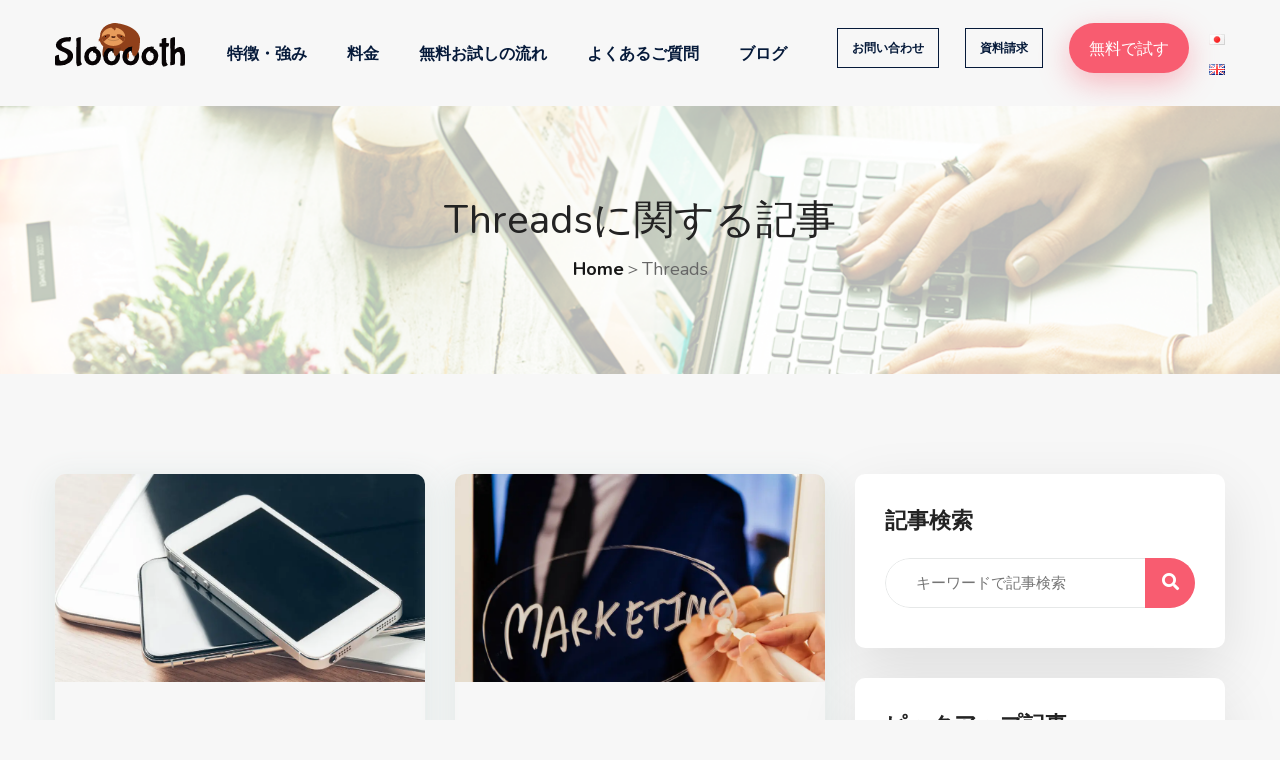

--- FILE ---
content_type: text/html; charset=UTF-8
request_url: https://media.slooooth.com/tag/threads/
body_size: 16193
content:
<!DOCTYPE html>
<html lang="en">

<head>
    <meta charset="utf-8">
    <meta http-equiv="X-UA-Compatible" content="IE=edge">
    <meta name="viewport" content="width=device-width, initial-scale=1.0, maximum-scale=1.0, user-scalable=0">

    <!--  -->
    
    <meta name='robots' content='index, follow, max-image-preview:large, max-snippet:-1, max-video-preview:-1' />

	<!-- This site is optimized with the Yoast SEO plugin v22.3 - https://yoast.com/wordpress/plugins/seo/ -->
	<title>Threads のブログ一覧 | Slooooth（すろ〜す）Media</title>
	<meta name="description" content="企業のマーケティング担当者様向けのSNS運用や分析、市場情報から Threads に関する記事をまとめました。" />
	<link rel="canonical" href="https://media.slooooth.com/tag/threads/" />
	<meta property="og:locale" content="ja_JP" />
	<meta property="og:type" content="article" />
	<meta property="og:title" content="Threads のブログ一覧 | Slooooth（すろ〜す）Media" />
	<meta property="og:description" content="企業のマーケティング担当者様向けのSNS運用や分析、市場情報から Threads に関する記事をまとめました。" />
	<meta property="og:url" content="https://media.slooooth.com/tag/threads/" />
	<meta property="og:site_name" content="Slooooth（すろ〜す）Media" />
	<meta property="og:image" content="https://media.slooooth.com/wp-content/uploads/2024/08/ogp-ai.png" />
	<meta property="og:image:width" content="1200" />
	<meta property="og:image:height" content="630" />
	<meta property="og:image:type" content="image/png" />
	<meta name="twitter:card" content="summary_large_image" />
	<script type="application/ld+json" class="yoast-schema-graph">{"@context":"https://schema.org","@graph":[{"@type":"CollectionPage","@id":"https://media.slooooth.com/tag/threads/","url":"https://media.slooooth.com/tag/threads/","name":"Threads のブログ一覧 | Slooooth（すろ〜す）Media","isPartOf":{"@id":"http://172.26.9.132/#website"},"primaryImageOfPage":{"@id":"https://media.slooooth.com/tag/threads/#primaryimage"},"image":{"@id":"https://media.slooooth.com/tag/threads/#primaryimage"},"thumbnailUrl":"https://media.slooooth.com/wp-content/uploads/2025/01/digital-tablet-and-mobile-phone-electronic-device-2023-11-27-05-26-39-utc-scaled.jpg","description":"企業のマーケティング担当者様向けのSNS運用や分析、市場情報から Threads に関する記事をまとめました。","breadcrumb":{"@id":"https://media.slooooth.com/tag/threads/#breadcrumb"},"inLanguage":"ja"},{"@type":"ImageObject","inLanguage":"ja","@id":"https://media.slooooth.com/tag/threads/#primaryimage","url":"https://media.slooooth.com/wp-content/uploads/2025/01/digital-tablet-and-mobile-phone-electronic-device-2023-11-27-05-26-39-utc-scaled.jpg","contentUrl":"https://media.slooooth.com/wp-content/uploads/2025/01/digital-tablet-and-mobile-phone-electronic-device-2023-11-27-05-26-39-utc-scaled.jpg","width":2560,"height":1707,"caption":"インスタ スレッズ 使い分け"},{"@type":"BreadcrumbList","@id":"https://media.slooooth.com/tag/threads/#breadcrumb","itemListElement":[{"@type":"ListItem","position":1,"name":"ホーム","item":"http://172.26.9.132/"},{"@type":"ListItem","position":2,"name":"Threads"}]},{"@type":"WebSite","@id":"http://172.26.9.132/#website","url":"http://172.26.9.132/","name":"Slooooth（すろ〜す）Media","description":"Instagramを中心とするSNS情報マガジン","potentialAction":[{"@type":"SearchAction","target":{"@type":"EntryPoint","urlTemplate":"http://172.26.9.132/?s={search_term_string}"},"query-input":"required name=search_term_string"}],"inLanguage":"ja"}]}</script>
	<!-- / Yoast SEO plugin. -->


<link rel='stylesheet' id='post-views-counter-frontend-css' href='https://media.slooooth.com/wp-content/plugins/post-views-counter/css/frontend.min.css?ver=1.5.7' type='text/css' media='all' />
<style id='classic-theme-styles-inline-css' type='text/css'>
/*! This file is auto-generated */
.wp-block-button__link{color:#fff;background-color:#32373c;border-radius:9999px;box-shadow:none;text-decoration:none;padding:calc(.667em + 2px) calc(1.333em + 2px);font-size:1.125em}.wp-block-file__button{background:#32373c;color:#fff;text-decoration:none}
</style>
<link rel='stylesheet' id='qligg-swiper-css' href='https://media.slooooth.com/wp-content/plugins/insta-gallery/assets/frontend/swiper/swiper.min.css?ver=4.6.1' type='text/css' media='all' />
<link rel='stylesheet' id='qligg-frontend-css' href='https://media.slooooth.com/wp-content/plugins/insta-gallery/build/frontend/css/style.css?ver=4.6.1' type='text/css' media='all' />
<link rel='stylesheet' id='ez-toc-css' href='https://media.slooooth.com/wp-content/plugins/easy-table-of-contents/assets/css/screen.min.css?ver=2.0.64' type='text/css' media='all' />
<style id='ez-toc-inline-css' type='text/css'>
div#ez-toc-container .ez-toc-title {font-size: 120%;}div#ez-toc-container .ez-toc-title {font-weight: 500;}div#ez-toc-container ul li {font-size: 95%;}div#ez-toc-container ul li {font-weight: 500;}div#ez-toc-container nav ul ul li {font-size: 90%;}div#ez-toc-container {background: #fff;border: 1px solid #f85c70;width: 100%;}div#ez-toc-container p.ez-toc-title , #ez-toc-container .ez_toc_custom_title_icon , #ez-toc-container .ez_toc_custom_toc_icon {color: #38322e;}div#ez-toc-container ul.ez-toc-list a {color: #38322e;}div#ez-toc-container ul.ez-toc-list a:hover {color: #f85c70;}div#ez-toc-container ul.ez-toc-list a:visited {color: #f85c70;}
</style>
<link rel="icon" href="https://media.slooooth.com/wp-content/uploads/2020/06/cropped-slooooth-icon-1-32x32.png" sizes="32x32" />
<link rel="icon" href="https://media.slooooth.com/wp-content/uploads/2020/06/cropped-slooooth-icon-1-192x192.png" sizes="192x192" />
<link rel="apple-touch-icon" href="https://media.slooooth.com/wp-content/uploads/2020/06/cropped-slooooth-icon-1-180x180.png" />
<meta name="msapplication-TileImage" content="https://media.slooooth.com/wp-content/uploads/2020/06/cropped-slooooth-icon-1-270x270.png" />

    <!-- Fav Icon -->
    <link rel="icon" href="https://media.slooooth.com/wp-content/themes/sloooothMedia/images/favicon.ico" type="image/x-icon">
    <!-- SmartPhone Icon -->
    <link rel="apple-touch-icon" href="https://media.slooooth.com/wp-content/themes/sloooothMedia/images/icon.png">


    <!-- Google Fonts -->
    <link href="https://fonts.googleapis.com/css2?family=Nunito:ital,wght@0,300;0,400;0,600;0,700;0,800;0,900;1,300;1,400;1,600;1,700;1,800;1,900&display=swap" rel="stylesheet">
    <link href="https://fonts.googleapis.com/css2?family=Quicksand:wght@300;400;500;600;700&display=swap" rel="stylesheet">

    <!-- Stylesheets -->
    <link href="https://media.slooooth.com/wp-content/themes/sloooothMedia/style.css" rel="stylesheet">

    <!-- Google Tag Manager -->
    <script>
        (function(w, d, s, l, i) {
            w[l] = w[l] || [];
            w[l].push({
                'gtm.start': new Date().getTime(),
                event: 'gtm.js'
            });
            var f = d.getElementsByTagName(s)[0],
                j = d.createElement(s),
                dl = l != 'dataLayer' ? '&l=' + l : '';
            j.async = true;
            j.src =
                'https://www.googletagmanager.com/gtm.js?id=' + i + dl;
            f.parentNode.insertBefore(j, f);
        })(window, document, 'script', 'dataLayer', 'GTM-NRTPTQX');
    </script>
    <!-- End Google Tag Manager -->

    <!-- Start VWO Async SmartCode -->
    <link rel="preconnect" href="https://dev.visualwebsiteoptimizer.com" />
    <script type='text/javascript' id='vwoCode'>
        window._vwo_code || (function() {
            var account_id = 761708,
                version = 2.0,
                settings_tolerance = 2000,
                hide_element = 'body',
                hide_element_style = 'opacity:0 !important;filter:alpha(opacity=0) !important;background:none !important',
                /* DO NOT EDIT BELOW THIS LINE */
                f = false,
                w = window,
                d = document,
                v = d.querySelector('#vwoCode'),
                cK = '_vwo_' + account_id + '_settings',
                cc = {};
            try {
                var c = JSON.parse(localStorage.getItem('_vwo_' + account_id + '_config'));
                cc = c && typeof c === 'object' ? c : {}
            } catch (e) {}
            var stT = cc.stT === 'session' ? w.sessionStorage : w.localStorage;
            code = {
                use_existing_jquery: function() {
                    return typeof use_existing_jquery !== 'undefined' ? use_existing_jquery : undefined
                },
                library_tolerance: function() {
                    return typeof library_tolerance !== 'undefined' ? library_tolerance : undefined
                },
                settings_tolerance: function() {
                    return cc.sT || settings_tolerance
                },
                hide_element_style: function() {
                    return '{' + (cc.hES || hide_element_style) + '}'
                },
                hide_element: function() {
                    return typeof cc.hE === 'string' ? cc.hE : hide_element
                },
                getVersion: function() {
                    return version
                },
                finish: function() {
                    if (!f) {
                        f = true;
                        var e = d.getElementById('_vis_opt_path_hides');
                        if (e) e.parentNode.removeChild(e)
                    }
                },
                finished: function() {
                    return f
                },
                load: function(e) {
                    var t = this.getSettings(),
                        n = d.createElement('script'),
                        i = this;
                    if (t) {
                        n.textContent = t;
                        d.getElementsByTagName('head')[0].appendChild(n);
                        if (!w.VWO || VWO.caE) {
                            stT.removeItem(cK);
                            i.load(e)
                        }
                    } else {
                        n.fetchPriority = 'high';
                        n.src = e;
                        n.type = 'text/javascript';
                        n.onerror = function() {
                            _vwo_code.finish()
                        };
                        d.getElementsByTagName('head')[0].appendChild(n)
                    }
                },
                getSettings: function() {
                    try {
                        var e = stT.getItem(cK);
                        if (!e) {
                            return
                        }
                        e = JSON.parse(e);
                        if (Date.now() > e.e) {
                            stT.removeItem(cK);
                            return
                        }
                        return e.s
                    } catch (e) {
                        return
                    }
                },
                init: function() {
                    if (d.URL.indexOf('__vwo_disable__') > -1) return;
                    var e = this.settings_tolerance();
                    w._vwo_settings_timer = setTimeout(function() {
                        _vwo_code.finish();
                        stT.removeItem(cK)
                    }, e);
                    var t = d.currentScript,
                        n = d.createElement('style'),
                        i = this.hide_element(),
                        r = t && !t.async && i ? i + this.hide_element_style() : '',
                        c = d.getElementsByTagName('head')[0];
                    n.setAttribute('id', '_vis_opt_path_hides');
                    v && n.setAttribute('nonce', v.nonce);
                    n.setAttribute('type', 'text/css');
                    if (n.styleSheet) n.styleSheet.cssText = r;
                    else n.appendChild(d.createTextNode(r));
                    c.appendChild(n);
                    this.load('https://dev.visualwebsiteoptimizer.com/j.php?a=' + account_id + '&u=' + encodeURIComponent(d.URL) + '&vn=' + version)
                }
            };
            w._vwo_code = code;
            code.init();
        })();
    </script>
    <!-- End VWO Async SmartCode -->

    <!-- Google tag (gtag.js) -->
    <script async src="https://www.googletagmanager.com/gtag/js?id=AW-335487181"></script>
    <script>
        window.dataLayer = window.dataLayer || [];

        function gtag() {
            dataLayer.push(arguments);
        }
        gtag('js', new Date());
        gtag('config', 'AW-335487181');
    </script>

</head>

<body>

    <!-- Google Tag Manager (noscript) -->
    <noscript><iframe src="https://www.googletagmanager.com/ns.html?id=GTM-NRTPTQX" height="0" width="0" style="display:none;visibility:hidden"></iframe></noscript>
    <!-- End Google Tag Manager (noscript) -->

    <div class="boxed_wrapper">


        <!-- preloader -->
        <!-- <div class="preloader"></div> -->
        <!-- preloader -->

                <!-- main header -->
        <header class="main-header">

            <!-- header-lower -->
            <div class="header-lower">
                <div class="auto-container">
                    <div class="outer-box">
                                                    <div class="logo-box">
                                <figure class="logo"><a href="https://media.slooooth.com"><img src="https://media.slooooth.com/wp-content/themes/sloooothMedia/images/fake-image.png" data-src="https://media.slooooth.com/wp-content/themes/sloooothMedia/images/logo.svg" alt="Specialized Instagram Management and Analysis Tool | Slooooth " class="lazyload"></a></figure>
                            </div>
                                                <div class="btnWrapper">
                            <div id="btn_animation" class="noShownInPC u__mr-15 btn_animation">
                                <a href="https://slooooth.com/" class="theme-btn-one" id="apply_btn" target="_blank" onclick="gtag('event', 'conversion', {'send_to': 'AW-335487181/1RZvCPmry98bEM3B_J8B'});" rel="noopener noreferrer">無料で試す</a>
                            </div>

                            <div class="menu-area">
                                <!--Mobile Navigation Toggler-->
                                <div class="mobile-nav-toggler">
                                    <i class="icon-bar"></i>
                                    <i class="icon-bar"></i>
                                    <i class="icon-bar"></i>
                                </div>
                                <nav class="main-menu navbar-expand-md navbar-light">
                                    <div class="collapse navbar-collapse show clearfix" id="navbarSupportedContent">
                                                                                    <div class="header-meun">
                                                <ul class="navigation clearfix">
                                                    <li class=""><a href="https://media.slooooth.com/#feature3point">特徴・強み</a></li>
                                                    <li class=""><a href="https://media.slooooth.com/#price">料金</a></li>
                                                    <li class=""><a href="https://media.slooooth.com/#flow">無料お試しの流れ</a></li>
                                                    <li class=""><a href="https://media.slooooth.com/#faq">よくあるご質問</a></li>
                                                    <li class=""><a href="https://media.slooooth.com/post/">ブログ</a></li>
                                                </ul>
                                                <div class="btn-company-wrap">
                                                    <a href="https://media.slooooth.com/contact" class="btn-company">お問い合わせ</a>
                                                </div>
                                                <div class="btn-company-wrap btn-requestDoc">
                                                    <a href="https://media.slooooth.com/entry" class="btn-company">資料請求</a>
                                                </div>
                                                <div class="btn-box">
                                                    <a href="https://slooooth.com/" class="theme-btn-one" id="apply_btn" target="_blank" onclick="gtag('event', 'conversion', {'send_to': 'AW-335487181/1RZvCPmry98bEM3B_J8B'});" rel="noopener noreferrer">無料で試す</a>
                                                </div>
                                                <div class="language-btn">
                                                    <!-- <a href="https://media.slooooth.com/en">en</a> -->
                                                    	<li class="lang-item lang-item-79 lang-item-ja current-lang lang-item-first"><a  lang="ja" hreflang="ja" href="https://media.slooooth.com/tag/threads/"><img src="[data-uri]" alt="日本語" width="16" height="11" style="width: 16px; height: 11px;" /></a></li>
	<li class="lang-item lang-item-124 lang-item-en no-translation"><a  lang="en-GB" hreflang="en-GB" href="http://172.26.9.132/en/"><img src="[data-uri]" alt="English" width="16" height="11" style="width: 16px; height: 11px;" /></a></li>
                                                </div>
                                            </div>
                                                                            </div>
                                </nav>

                            </div>
                        </div>

                    </div>
                </div>
            </div>

            <!--sticky Header-->
            <div class="sticky-header">
                <div class="auto-container">
                    <div class="outer-box">
                                                    <div class="logo-box">
                                <figure class="logo"><a href="https://media.slooooth.com"><img src="https://media.slooooth.com/wp-content/themes/sloooothMedia/images/fake-image.png" data-src="https://media.slooooth.com/wp-content/themes/sloooothMedia/images/logo.svg" alt="Instagram専用の運用・分析ツール｜Slooooth（すろーす）" class="lazyload"></a></figure>
                            </div>
                                                <div class="menu-area">
                            <nav class="main-menu clearfix">
                                <!--Keep This Empty / Menu will come through Javascript-->
                            </nav>
                        </div>

                    </div>
                </div>
            </div>
        </header>

        <!-- main-header end -->

        <!-- Mobile Menu  -->
        <div class="mobile-menu">
            <div class="menu-backdrop"></div>
            <div class="close-btn"><i class="fas fa-times"></i></div>

            <nav class="menu-box">
                <div class="nav-logo"><a href="https://media.slooooth.com"><img src="https://media.slooooth.com/wp-content/themes/sloooothMedia/images/fake-image.png" data-src="https://media.slooooth.com/wp-content/themes/sloooothMedia/images/logo--light.svg" alt="Slooooth（すろーす）" class="lazyload"></a></div>
                <div class="menu-outer">
                    <!--Here Menu Will Come Automatically Via Javascript / Same Menu as in Header-->
                </div>
                <!-- <div class="contact-info">
                    <h4>Contact Info</h4>
                    <ul>
                        <li>Chicago 12, Melborne City, USA</li>
                        <li><a href="tel:+8801682648101">+88 01682648101</a></li>
                        <li><a href="mailto:info@example.com">info@example.com</a></li>
                    </ul>
                </div> -->
                <div class="social-links">
                    <ul class="single_snsList">
                        <li class="single_snsList_line">
                            <a href="https://line.me/R/msg/text/?https://media.slooooth.com/instagram-threads-differentiate/Instagram（インスタグラム）とThreads（スレッズ）の使い分け方とは？それぞれの特徴を活かそう" onclick="window.open(this.href, 'FBwindow', 'width=650, height=600, menubar=no, toolbar=no, scrollbars=yes'); return false;">
                                <svg xmlns="http://www.w3.org/2000/svg" width="30" height="30" viewBox="0 0 30 30">
                                    
                                    <g id="line">
                                        <path d="M20.79,13.32a.5.5,0,1,1,0,1H19.41v.89h1.38a.49.49,0,0,1,.5.49.5.5,0,0,1-.5.5H18.92a.5.5,0,0,1-.5-.5V11.94a.5.5,0,0,1,.5-.5h1.87a.5.5,0,0,1,.5.5.49.49,0,0,1-.5.49H19.41v.89Zm-3,2.37a.51.51,0,0,1-.34.47.41.41,0,0,1-.16,0,.51.51,0,0,1-.4-.19l-1.92-2.61v2.31a.5.5,0,1,1-1,0V11.94a.51.51,0,0,1,.34-.47.44.44,0,0,1,.15,0,.52.52,0,0,1,.39.2l1.94,2.62V11.94a.5.5,0,1,1,1,0v3.75Zm-4.51,0a.51.51,0,0,1-.5.5.5.5,0,0,1-.49-.5V11.94a.5.5,0,0,1,.49-.5.51.51,0,0,1,.5.5Zm-1.94.5H9.43a.51.51,0,0,1-.5-.5V11.94a.51.51,0,0,1,.5-.5.5.5,0,0,1,.49.5V15.2h1.39a.49.49,0,0,1,.49.49A.5.5,0,0,1,11.31,16.19Zm13.13-2.52C24.44,9.45,20.2,6,15,6S5.56,9.45,5.56,13.67c0,3.79,3.36,7,7.89,7.56.31.07.73.2.84.46a2,2,0,0,1,0,.85l-.13.81c0,.23-.19.93.82.5a30.1,30.1,0,0,0,7.42-5.48,6.79,6.79,0,0,0,2-4.7Z" />
                                    </g>
                                </svg>
                            </a>
                        </li>
                        <li class="single_snsList_facebook">
                            <a href="http://www.facebook.com/share.php?u=https://media.slooooth.com/instagram-threads-differentiate/" onclick="window.open(this.href, 'FBwindow', 'width=650, height=450, menubar=no, toolbar=no, scrollbars=yes'); return false;">
                                <svg id="facebook" xmlns="http://www.w3.org/2000/svg" width="30" height="30" viewBox="0 0 30 30">
                                    
                                    <path class="cls-1" d="M16.53,10.25c0,.74,0,2.45,0,2.45h3.4c-.16,1.18-.3,2.31-.45,3.45H16.52l0,8.18s-3.35,0-3.61,0V16.14H10V12.7h3v-.26c0-.7,0-1.38,0-2.08A8.3,8.3,0,0,1,13.07,9a3.9,3.9,0,0,1,1.54-2.58,4.49,4.49,0,0,1,2.58-.79c.61,0,1.22,0,1.83,0,.33,0,.66.06,1,.09V8.89h-.24c-.6,0-1.19,0-1.78,0C17.16,8.92,16.56,9.23,16.53,10.25Z" />
                                </svg>
                            </a>
                        </li>
                        <li class="single_snsList_twitter">
                            <a class="twitter" href="https://twitter.com/share?url=https://media.slooooth.com/instagram-threads-differentiate/&text=Instagram（インスタグラム）とThreads（スレッズ）の使い分け方とは？それぞれの特徴を活かそう" target="_blank">
                                <svg xmlns="http://www.w3.org/2000/svg" width="30" height="30" viewBox="0 0 30 30">
                                    
                                    <g id="twitter">
                                        <path class="cls-1" d="M11.07,19.6a4.12,4.12,0,0,1-3.82-2.85A4,4,0,0,0,9,16.69l.06,0A4.1,4.1,0,0,1,6.4,14.78a4,4,0,0,1-.6-2.18,4.08,4.08,0,0,0,1.83.5,4.11,4.11,0,0,1-1.69-2.5,4,4,0,0,1,.44-3,11.74,11.74,0,0,0,8.47,4.29c0-.16,0-.3-.07-.45a4.1,4.1,0,0,1,3.38-4.54,4,4,0,0,1,3.6,1.15.22.22,0,0,0,.22.06,8.28,8.28,0,0,0,2.39-.92l.05,0h0a4.26,4.26,0,0,1-1.76,2.24A8,8,0,0,0,25,8.81v0c-.16.21-.31.42-.47.62A8.65,8.65,0,0,1,23,10.86.15.15,0,0,0,23,11a11.21,11.21,0,0,1-.08,1.83,12.1,12.1,0,0,1-3.27,6.89A10.94,10.94,0,0,1,14,22.85a12.47,12.47,0,0,1-2.28.28A11.59,11.59,0,0,1,5.1,21.36L5,21.3a8.33,8.33,0,0,0,6.06-1.7Z" />
                                    </g>
                                </svg>
                            </a>
                        </li>
                        <li class="single_snsList_google">
                            <a href="https://plus.google.com/share?url=https://media.slooooth.com/instagram-threads-differentiate/" onclick="javascript:window.open(this.href,'', 'menubar=no,toolbar=no,resizable=yes,scrollbars=yes,height=600,width=600');return false;">
                                <svg xmlns="http://www.w3.org/2000/svg" width="30" height="30" viewBox="0 0 30 30">
                                    
                                    <g id="googlePlus">
                                        <path d="M10.89,13.58s0,.08,0,.11c0,.87,0,2.73,0,2.73h3.79a3.2,3.2,0,0,1-1.4,2.13,4.06,4.06,0,0,1-2,.67,4.18,4.18,0,0,1-4.46-3.86,4,4,0,0,1,.09-1.29,4.19,4.19,0,0,1,4.65-3.26,3.81,3.81,0,0,1,2.08,1l2.06-2.06a8.17,8.17,0,0,0-1.25-.92A6.63,6.63,0,0,0,11,7.92l-.68,0a6.51,6.51,0,0,0-1.16.18,7.12,7.12,0,0,0-5.37,6.47A6.82,6.82,0,0,0,4,16.5a7.1,7.1,0,0,0,6.55,5.57,7.57,7.57,0,0,0,2.32-.23,6.12,6.12,0,0,0,3.48-2.29,7.56,7.56,0,0,0,1.22-6Z" />
                                        <polygon points="26.11 13.67 23.71 13.67 23.71 11.27 23.71 11.2 23.64 11.2 21.85 11.2 21.78 11.2 21.78 11.27 21.78 13.67 19.38 13.67 19.31 13.67 19.31 13.74 19.31 15.53 19.31 15.6 19.38 15.6 21.78 15.6 21.78 18 21.78 18.07 21.85 18.07 23.64 18.07 23.71 18.07 23.71 18 23.71 15.6 26.11 15.6 26.18 15.6 26.18 15.53 26.18 13.74 26.18 13.67 26.11 13.67" />
                                    </g>
                                </svg>
                            </a>
                        </li>
                    </ul>
                </div>
            </nav>
        </div><!-- End Mobile Menu -->

<!-- Page Title -->
<section class="p__tag">
    <div class="bg-image lazyload">
        <div class="text">
            <h1>Threadsに関する記事</h1>
        </div>
                    <ul class="bread-crumb clearfix">
                <!-- Breadcrumb NavXT 7.3.0 -->
<span property="itemListElement" typeof="ListItem"><a property="item" typeof="WebPage" title="Go to Slooooth（すろ〜す）Media." href="https://media.slooooth.com" class="home" ><span property="name">Home</span></a><meta property="position" content="1"></span>＞<span property="itemListElement" typeof="ListItem"><span property="name" class="archive taxonomy post_tag current-item">Threads</span><meta property="url" content="https://media.slooooth.com/tag/threads/"><meta property="position" content="2"></span>            </ul>
            </div>
</section>
<!-- End Page Title -->




<!-- main-part-page-container -->
<section class="p__tag sidebar-page-container">
    <div class="auto-container">
        <div class="row clearfix">
            <div class="col-lg-8 col-md-12 col-sm-12 content-side">
                <div class="blog-grid-content">
                    <div class="row clearfix">
                                                    <div class="col-lg-6 col-md-6 col-sm-12 news-block" href="https://media.slooooth.com/instagram-threads-differentiate/">
                                <div class="news-block-one">
                                    <div class="inner-box">
                                        <figure class="image-box image-2col">
                                            <img width="1024" height="683" src="https://media.slooooth.com/wp-content/uploads/2025/01/digital-tablet-and-mobile-phone-electronic-device-2023-11-27-05-26-39-utc-1024x683.jpg" class="attachment-large size-large wp-post-image" alt="インスタ スレッズ 使い分け" loading="lazy" decoding="async" srcset="https://media.slooooth.com/wp-content/uploads/2025/01/digital-tablet-and-mobile-phone-electronic-device-2023-11-27-05-26-39-utc-1024x683.jpg 1024w, https://media.slooooth.com/wp-content/uploads/2025/01/digital-tablet-and-mobile-phone-electronic-device-2023-11-27-05-26-39-utc-300x200.jpg 300w, https://media.slooooth.com/wp-content/uploads/2025/01/digital-tablet-and-mobile-phone-electronic-device-2023-11-27-05-26-39-utc-768x512.jpg 768w, https://media.slooooth.com/wp-content/uploads/2025/01/digital-tablet-and-mobile-phone-electronic-device-2023-11-27-05-26-39-utc-1536x1024.jpg 1536w, https://media.slooooth.com/wp-content/uploads/2025/01/digital-tablet-and-mobile-phone-electronic-device-2023-11-27-05-26-39-utc-2048x1365.jpg 2048w, https://media.slooooth.com/wp-content/uploads/2025/01/digital-tablet-and-mobile-phone-electronic-device-2023-11-27-05-26-39-utc-1320x880.jpg 1320w" sizes="(max-width: 1024px) 100vw, 1024px" /> <a href="https://media.slooooth.com/instagram-threads-differentiate/"><i class="fas fa-link"></i></a>
                                        </figure>
                                        <div class="lower-content">
                                            <!-- <figure class="admin-thumb"><img src="https://media.slooooth.com/wp-content/themes/sloooothMedia/images/sadako.jpeg" alt=""></figure> -->
                                            <span class="category">
                                                <div class="###"></div>                                            </span>
                                            <h3>Instagram（インスタグラム）とThreads（スレッズ）の使い分け方とは？それぞれの特徴を活かそう</h3>
                                            <time datetime="2025-02-26" class="post-info">2025/02/26</time>
                                        </div>
                                    </div>
                                </div>
                            </div>
                                                    <div class="col-lg-6 col-md-6 col-sm-12 news-block" href="https://media.slooooth.com/threads-marketing/">
                                <div class="news-block-one">
                                    <div class="inner-box">
                                        <figure class="image-box image-2col">
                                            <img width="1024" height="683" src="https://media.slooooth.com/wp-content/uploads/2024/09/smart-business-man-writing-the-word-marketing-on-t-2023-11-27-05-06-46-utc-1024x683.jpg" class="attachment-large size-large wp-post-image" alt="スレッズ マーケティング" loading="lazy" decoding="async" srcset="https://media.slooooth.com/wp-content/uploads/2024/09/smart-business-man-writing-the-word-marketing-on-t-2023-11-27-05-06-46-utc-1024x683.jpg 1024w, https://media.slooooth.com/wp-content/uploads/2024/09/smart-business-man-writing-the-word-marketing-on-t-2023-11-27-05-06-46-utc-300x200.jpg 300w, https://media.slooooth.com/wp-content/uploads/2024/09/smart-business-man-writing-the-word-marketing-on-t-2023-11-27-05-06-46-utc-768x512.jpg 768w, https://media.slooooth.com/wp-content/uploads/2024/09/smart-business-man-writing-the-word-marketing-on-t-2023-11-27-05-06-46-utc-1536x1024.jpg 1536w, https://media.slooooth.com/wp-content/uploads/2024/09/smart-business-man-writing-the-word-marketing-on-t-2023-11-27-05-06-46-utc-1320x880.jpg 1320w, https://media.slooooth.com/wp-content/uploads/2024/09/smart-business-man-writing-the-word-marketing-on-t-2023-11-27-05-06-46-utc.jpg 2048w" sizes="(max-width: 1024px) 100vw, 1024px" /> <a href="https://media.slooooth.com/threads-marketing/"><i class="fas fa-link"></i></a>
                                        </figure>
                                        <div class="lower-content">
                                            <!-- <figure class="admin-thumb"><img src="https://media.slooooth.com/wp-content/themes/sloooothMedia/images/sadako.jpeg" alt=""></figure> -->
                                            <span class="category">
                                                <div class="###"></div>                                            </span>
                                            <h3>Threads（スレッズ）はマーケティングに活用できる！具体的な取り組み方と効果が弱いときの対処法</h3>
                                            <time datetime="2024-10-23" class="post-info">2024/10/23</time>
                                        </div>
                                    </div>
                                </div>
                            </div>
                                                    <div class="col-lg-6 col-md-6 col-sm-12 news-block" href="https://media.slooooth.com/threads-corporate-account/">
                                <div class="news-block-one">
                                    <div class="inner-box">
                                        <figure class="image-box image-2col">
                                            <img width="1024" height="683" src="https://media.slooooth.com/wp-content/uploads/2024/09/mid-section-of-female-business-executive-using-mob-2023-11-27-05-34-57-utc-1024x683.jpg" class="attachment-large size-large wp-post-image" alt="スレッズ 企業アカウント" loading="lazy" decoding="async" srcset="https://media.slooooth.com/wp-content/uploads/2024/09/mid-section-of-female-business-executive-using-mob-2023-11-27-05-34-57-utc-1024x683.jpg 1024w, https://media.slooooth.com/wp-content/uploads/2024/09/mid-section-of-female-business-executive-using-mob-2023-11-27-05-34-57-utc-300x200.jpg 300w, https://media.slooooth.com/wp-content/uploads/2024/09/mid-section-of-female-business-executive-using-mob-2023-11-27-05-34-57-utc-768x512.jpg 768w, https://media.slooooth.com/wp-content/uploads/2024/09/mid-section-of-female-business-executive-using-mob-2023-11-27-05-34-57-utc-1536x1024.jpg 1536w, https://media.slooooth.com/wp-content/uploads/2024/09/mid-section-of-female-business-executive-using-mob-2023-11-27-05-34-57-utc-1320x880.jpg 1320w, https://media.slooooth.com/wp-content/uploads/2024/09/mid-section-of-female-business-executive-using-mob-2023-11-27-05-34-57-utc.jpg 2048w" sizes="(max-width: 1024px) 100vw, 1024px" /> <a href="https://media.slooooth.com/threads-corporate-account/"><i class="fas fa-link"></i></a>
                                        </figure>
                                        <div class="lower-content">
                                            <!-- <figure class="admin-thumb"><img src="https://media.slooooth.com/wp-content/themes/sloooothMedia/images/sadako.jpeg" alt=""></figure> -->
                                            <span class="category">
                                                <div class="###"></div>                                            </span>
                                            <h3>Threads（スレッズ）でも企業アカウントを運用すべき！事前準備の内容と運用時のポイントを解説</h3>
                                            <time datetime="2024-10-16" class="post-info">2024/10/16</time>
                                        </div>
                                    </div>
                                </div>
                            </div>
                                                    <div class="col-lg-6 col-md-6 col-sm-12 news-block" href="https://media.slooooth.com/threads-utilization/">
                                <div class="news-block-one">
                                    <div class="inner-box">
                                        <figure class="image-box image-2col">
                                            <img width="1024" height="683" src="https://media.slooooth.com/wp-content/uploads/2024/05/woman-use-of-mobile-phone-2023-11-27-05-10-06-utc-1-1024x683.jpg" class="attachment-large size-large wp-post-image" alt="" loading="lazy" decoding="async" srcset="https://media.slooooth.com/wp-content/uploads/2024/05/woman-use-of-mobile-phone-2023-11-27-05-10-06-utc-1-1024x683.jpg 1024w, https://media.slooooth.com/wp-content/uploads/2024/05/woman-use-of-mobile-phone-2023-11-27-05-10-06-utc-1-300x200.jpg 300w, https://media.slooooth.com/wp-content/uploads/2024/05/woman-use-of-mobile-phone-2023-11-27-05-10-06-utc-1-768x512.jpg 768w, https://media.slooooth.com/wp-content/uploads/2024/05/woman-use-of-mobile-phone-2023-11-27-05-10-06-utc-1-1536x1024.jpg 1536w, https://media.slooooth.com/wp-content/uploads/2024/05/woman-use-of-mobile-phone-2023-11-27-05-10-06-utc-1-1320x880.jpg 1320w, https://media.slooooth.com/wp-content/uploads/2024/05/woman-use-of-mobile-phone-2023-11-27-05-10-06-utc-1.jpg 2048w" sizes="(max-width: 1024px) 100vw, 1024px" /> <a href="https://media.slooooth.com/threads-utilization/"><i class="fas fa-link"></i></a>
                                        </figure>
                                        <div class="lower-content">
                                            <!-- <figure class="admin-thumb"><img src="https://media.slooooth.com/wp-content/themes/sloooothMedia/images/sadako.jpeg" alt=""></figure> -->
                                            <span class="category">
                                                <div class="###"></div>                                            </span>
                                            <h3>Threads（スレッズ）は積極的に活用すべき！その理由と主な活用方法</h3>
                                            <time datetime="2024-05-01" class="post-info">2024/05/01</time>
                                        </div>
                                    </div>
                                </div>
                            </div>
                                                    <div class="col-lg-6 col-md-6 col-sm-12 news-block" href="https://media.slooooth.com/threads/">
                                <div class="news-block-one">
                                    <div class="inner-box">
                                        <figure class="image-box image-2col">
                                            <img width="1024" height="540" src="https://media.slooooth.com/wp-content/uploads/2023/07/1woman-using-smart-phone-2022-12-15-21-35-38-utc-1024x540.jpg" class="attachment-large size-large wp-post-image" alt="" loading="lazy" decoding="async" srcset="https://media.slooooth.com/wp-content/uploads/2023/07/1woman-using-smart-phone-2022-12-15-21-35-38-utc-1024x540.jpg 1024w, https://media.slooooth.com/wp-content/uploads/2023/07/1woman-using-smart-phone-2022-12-15-21-35-38-utc-300x158.jpg 300w, https://media.slooooth.com/wp-content/uploads/2023/07/1woman-using-smart-phone-2022-12-15-21-35-38-utc-768x405.jpg 768w, https://media.slooooth.com/wp-content/uploads/2023/07/1woman-using-smart-phone-2022-12-15-21-35-38-utc-1536x809.jpg 1536w, https://media.slooooth.com/wp-content/uploads/2023/07/1woman-using-smart-phone-2022-12-15-21-35-38-utc.jpg 2048w" sizes="(max-width: 1024px) 100vw, 1024px" /> <a href="https://media.slooooth.com/threads/"><i class="fas fa-link"></i></a>
                                        </figure>
                                        <div class="lower-content">
                                            <!-- <figure class="admin-thumb"><img src="https://media.slooooth.com/wp-content/themes/sloooothMedia/images/sadako.jpeg" alt=""></figure> -->
                                            <span class="category">
                                                <div class="###"></div>                                            </span>
                                            <h3>Threads（スレッズ）の基本情報から登録方法・特徴・使い方まで！企業こそ利用すべきなのか？</h3>
                                            <time datetime="2023-07-27" class="post-info">2023/07/27</time>
                                        </div>
                                    </div>
                                </div>
                            </div>
                                            </div>
                                    </div>
            </div>
            <div class="col-lg-4 col-md-12 col-sm-12 sidebar-side">
                <div class="blog-sidebar default-sidebar">
                    <div class="search-widget sidebar-widget">
                        <div class="widget-title">
                            <h3>記事検索</h3>
                        </div>
                        <form action="http://172.26.9.132/" method="get" class="search-form default-form">
    <div class="form-group">
        <input type="text" name="s" placeholder="キーワードで記事検索" value="">
        <button type="submit"><i class="fas fa-search"></i></button>
    </div>
</form>                    </div>

                    <!-- <div class="search-widget sidebar-widget">
                        <div class="widget-title">
                            <h3>Subscribe for Neotech news and receive daily updates</h3>
                        </div>
                        <form action="contact.html" method="post" class="subscribe-form">
                            <div class="form-group">
                                <input type="email" name="email" placeholder="メールアドレス" required="">
                                <button type="submit" class="theme-btn-one">今すぐ登録</button>
                            </div>
                        </form>
                    </div> -->
                    <!-- <div class="social-box sidebar-widget">
                        <div class="widget-title">
                            <h3>Follow Us On</h3>
                        </div>
                        <ul class="social-links clearfix">
                            <li><a href="blog.html"><i class="fab fa-facebook-f"></i></a></li>
                            <li><a href="blog.html"><i class="fab fa-google-plus-g"></i></a></li>
                            <li><a href="blog.html"><i class="fab fa-twitter"></i></a></li>
                            <li><a href="blog.html"><i class="fab fa-linkedin-in"></i></a></li>
                            <li><a href="blog.html"><i class="fab fa-instagram"></i></a></li>
                        </ul>
                    </div> -->
                    <div class="post-widget sidebar-widget">
                        <div class="widget-title">
                            <h3>ピックアップ記事</h3>
                        </div>
                        <div class="post-inner">
                                                            <div class="post">
                                    <figure class="post-thumb">
                                        <a href="https://media.slooooth.com/ig-err-post-just-after/">
                                            <img width="1024" height="683" src="https://media.slooooth.com/wp-content/uploads/2026/01/woman-hands-using-smartphone-online-shopping-home-hand-holding-mobile-phone-with-credit-card-online-shopping-concepts-1024x683.jpg" class="attachment-large size-large wp-post-image" alt="" loading="lazy" decoding="async" srcset="https://media.slooooth.com/wp-content/uploads/2026/01/woman-hands-using-smartphone-online-shopping-home-hand-holding-mobile-phone-with-credit-card-online-shopping-concepts-1024x683.jpg 1024w, https://media.slooooth.com/wp-content/uploads/2026/01/woman-hands-using-smartphone-online-shopping-home-hand-holding-mobile-phone-with-credit-card-online-shopping-concepts-300x200.jpg 300w, https://media.slooooth.com/wp-content/uploads/2026/01/woman-hands-using-smartphone-online-shopping-home-hand-holding-mobile-phone-with-credit-card-online-shopping-concepts-768x512.jpg 768w, https://media.slooooth.com/wp-content/uploads/2026/01/woman-hands-using-smartphone-online-shopping-home-hand-holding-mobile-phone-with-credit-card-online-shopping-concepts-1536x1024.jpg 1536w, https://media.slooooth.com/wp-content/uploads/2026/01/woman-hands-using-smartphone-online-shopping-home-hand-holding-mobile-phone-with-credit-card-online-shopping-concepts-2048x1366.jpg 2048w, https://media.slooooth.com/wp-content/uploads/2026/01/woman-hands-using-smartphone-online-shopping-home-hand-holding-mobile-phone-with-credit-card-online-shopping-concepts-1320x880.jpg 1320w" sizes="(max-width: 1024px) 100vw, 1024px" />                                        </a>
                                    </figure>
                                    <h5><a href="https://media.slooooth.com/ig-err-post-just-after/">投稿直後にインスタが表示されない原因は？すぐ確認したいチェックリスト</a></h5>
                                    <time datetime="2026-01-20">2026/01/20</time>
                                </div>
                                                            <div class="post">
                                    <figure class="post-thumb">
                                        <a href="https://media.slooooth.com/ig-err-vpn/">
                                            <img width="1024" height="559" src="https://media.slooooth.com/wp-content/uploads/2026/01/private-mode-enabled-smartphone-1024x559.jpg" class="attachment-large size-large wp-post-image" alt="" loading="lazy" decoding="async" srcset="https://media.slooooth.com/wp-content/uploads/2026/01/private-mode-enabled-smartphone-1024x559.jpg 1024w, https://media.slooooth.com/wp-content/uploads/2026/01/private-mode-enabled-smartphone-300x164.jpg 300w, https://media.slooooth.com/wp-content/uploads/2026/01/private-mode-enabled-smartphone-768x419.jpg 768w, https://media.slooooth.com/wp-content/uploads/2026/01/private-mode-enabled-smartphone-1536x838.jpg 1536w, https://media.slooooth.com/wp-content/uploads/2026/01/private-mode-enabled-smartphone-2048x1117.jpg 2048w, https://media.slooooth.com/wp-content/uploads/2026/01/private-mode-enabled-smartphone-1320x720.jpg 1320w" sizes="(max-width: 1024px) 100vw, 1024px" />                                        </a>
                                    </figure>
                                    <h5><a href="https://media.slooooth.com/ig-err-vpn/">海外・VPNからログインするとインスタが表示されない原因は？</a></h5>
                                    <time datetime="2026-01-19">2026/01/19</time>
                                </div>
                                                            <div class="post">
                                    <figure class="post-thumb">
                                        <a href="https://media.slooooth.com/ig-err-business-account/">
                                            <img width="1024" height="683" src="https://media.slooooth.com/wp-content/uploads/2026/01/cropped-image-man-using-smart-phone-1024x683.jpg" class="attachment-large size-large wp-post-image" alt="" loading="lazy" decoding="async" srcset="https://media.slooooth.com/wp-content/uploads/2026/01/cropped-image-man-using-smart-phone-1024x683.jpg 1024w, https://media.slooooth.com/wp-content/uploads/2026/01/cropped-image-man-using-smart-phone-300x200.jpg 300w, https://media.slooooth.com/wp-content/uploads/2026/01/cropped-image-man-using-smart-phone-768x512.jpg 768w, https://media.slooooth.com/wp-content/uploads/2026/01/cropped-image-man-using-smart-phone-1536x1024.jpg 1536w, https://media.slooooth.com/wp-content/uploads/2026/01/cropped-image-man-using-smart-phone-2048x1365.jpg 2048w, https://media.slooooth.com/wp-content/uploads/2026/01/cropped-image-man-using-smart-phone-1320x880.jpg 1320w" sizes="(max-width: 1024px) 100vw, 1024px" />                                        </a>
                                    </figure>
                                    <h5><a href="https://media.slooooth.com/ig-err-business-account/">ビジネスアカウントでインスタが表示されない原因と対処法</a></h5>
                                    <time datetime="2026-01-18">2026/01/18</time>
                                </div>
                                                    </div>
                    </div>
                    <div class="sidebar-category sidebar-widget">
                        <div class="widget-title">
                            <!-- <h3>
                                69                            </h3> -->
                            <h3>タグ</h3>
                        </div>
                        <div class="widget-content">
                            <ul class="category-list">
                                
                                                                    <li>
                                        <!-- <span>186</span> -->
                                        <a href="https://media.slooooth.com/tag/canva/" >
                                            canva</a>（1）
                                    </li>
                                                                    <li>
                                        <!-- <span>188</span> -->
                                        <a href="https://media.slooooth.com/tag/crm/" >
                                            CRM</a>（1）
                                    </li>
                                                                    <li>
                                        <!-- <span>194</span> -->
                                        <a href="https://media.slooooth.com/tag/cta/" >
                                            CTA</a>（2）
                                    </li>
                                                                    <li>
                                        <!-- <span>220</span> -->
                                        <a href="https://media.slooooth.com/tag/dx/" >
                                            DX</a>（1）
                                    </li>
                                                                    <li>
                                        <!-- <span>224</span> -->
                                        <a href="https://media.slooooth.com/tag/edits/" >
                                            Edits</a>（1）
                                    </li>
                                                                    <li>
                                        <!-- <span>56</span> -->
                                        <a href="https://media.slooooth.com/tag/e%e3%82%b3%e3%83%9e%e3%83%bc%e3%82%b9/" >
                                            Eコマース</a>（1）
                                    </li>
                                                                    <li>
                                        <!-- <span>42</span> -->
                                        <a href="https://media.slooooth.com/tag/facebook/" >
                                            Facebook</a>（12）
                                    </li>
                                                                    <li>
                                        <!-- <span>154</span> -->
                                        <a href="https://media.slooooth.com/tag/gif/" >
                                            GIF</a>（1）
                                    </li>
                                                                    <li>
                                        <!-- <span>166</span> -->
                                        <a href="https://media.slooooth.com/tag/google%e3%82%a2%e3%83%8a%e3%83%aa%e3%83%86%e3%82%a3%e3%82%af%e3%82%b9/" >
                                            Googleアナリティクス</a>（1）
                                    </li>
                                                                    <li>
                                        <!-- <span>38</span> -->
                                        <a href="https://media.slooooth.com/tag/instagram/" >
                                            Instagram</a>（168）
                                    </li>
                                                                    <li>
                                        <!-- <span>60</span> -->
                                        <a href="https://media.slooooth.com/tag/instagram%e3%82%b7%e3%83%a7%e3%83%83%e3%83%94%e3%83%b3%e3%82%b0/" >
                                            Instagramショッピング</a>（2）
                                    </li>
                                                                    <li>
                                        <!-- <span>45</span> -->
                                        <a href="https://media.slooooth.com/tag/line/" >
                                            LINE</a>（1）
                                    </li>
                                                                    <li>
                                        <!-- <span>214</span> -->
                                        <a href="https://media.slooooth.com/tag/meta-ai/" >
                                            Meta AI</a>（1）
                                    </li>
                                                                    <li>
                                        <!-- <span>55</span> -->
                                        <a href="https://media.slooooth.com/tag/slooooth%e6%a9%9f%e8%83%bd%e7%b4%b9%e4%bb%8b/" >
                                            Slooooth機能紹介</a>（7）
                                    </li>
                                                                    <li>
                                        <!-- <span>46</span> -->
                                        <a href="https://media.slooooth.com/tag/snapchat/" >
                                            Snapchat</a>（1）
                                    </li>
                                                                    <li>
                                        <!-- <span>210</span> -->
                                        <a href="https://media.slooooth.com/tag/sns%e9%81%8b%e7%94%a8/" >
                                            SNS運用</a>（1）
                                    </li>
                                                                    <li>
                                        <!-- <span>69</span> -->
                                        <a href="https://media.slooooth.com/tag/threads/"  class="current" >
                                            Threads</a>（5）
                                    </li>
                                                                    <li>
                                        <!-- <span>40</span> -->
                                        <a href="https://media.slooooth.com/tag/tiktok/" >
                                            TikTok</a>（9）
                                    </li>
                                                                    <li>
                                        <!-- <span>39</span> -->
                                        <a href="https://media.slooooth.com/tag/twitter/" >
                                            Twitter</a>（11）
                                    </li>
                                                                    <li>
                                        <!-- <span>64</span> -->
                                        <a href="https://media.slooooth.com/tag/%e3%82%a2%e3%83%97%e3%83%aa/" >
                                            アプリ</a>（2）
                                    </li>
                                                                    <li>
                                        <!-- <span>62</span> -->
                                        <a href="https://media.slooooth.com/tag/%e3%82%a2%e3%83%ab%e3%82%b4%e3%83%aa%e3%82%ba%e3%83%a0/" >
                                            アルゴリズム</a>（3）
                                    </li>
                                                                    <li>
                                        <!-- <span>58</span> -->
                                        <a href="https://media.slooooth.com/tag/%e3%82%a4%e3%83%b3%e3%82%b5%e3%82%a4%e3%83%88/" >
                                            インサイト</a>（2）
                                    </li>
                                                                    <li>
                                        <!-- <span>172</span> -->
                                        <a href="https://media.slooooth.com/tag/%e3%82%a4%e3%83%b3%e3%82%b9%e3%82%bf%e3%83%a9%e3%82%a4%e3%83%96/" >
                                            インスタライブ</a>（1）
                                    </li>
                                                                    <li>
                                        <!-- <span>208</span> -->
                                        <a href="https://media.slooooth.com/tag/%e3%82%a4%e3%83%b3%e3%83%95%e3%83%ab%e3%82%a8%e3%83%b3%e3%82%b5%e3%83%bc%e3%83%9e%e3%83%bc%e3%82%b1%e3%83%86%e3%82%a3%e3%83%b3%e3%82%b0/" >
                                            インフルエンサーマーケティング</a>（1）
                                    </li>
                                                                    <li>
                                        <!-- <span>164</span> -->
                                        <a href="https://media.slooooth.com/tag/%e3%82%a4%e3%83%b3%e3%83%97%e3%83%ac%e3%83%83%e3%82%b7%e3%83%a7%e3%83%b3/" >
                                            インプレッション</a>（1）
                                    </li>
                                                                    <li>
                                        <!-- <span>74</span> -->
                                        <a href="https://media.slooooth.com/tag/%e3%82%a8%e3%83%a9%e3%83%bc/" >
                                            エラー</a>（16）
                                    </li>
                                                                    <li>
                                        <!-- <span>168</span> -->
                                        <a href="https://media.slooooth.com/tag/%e3%82%a8%e3%83%b3%e3%82%b2%e3%83%bc%e3%82%b8%e3%83%a1%e3%83%b3%e3%83%88%e7%8e%87/" >
                                            エンゲージメント率</a>（1）
                                    </li>
                                                                    <li>
                                        <!-- <span>190</span> -->
                                        <a href="https://media.slooooth.com/tag/%e3%82%aa%e3%82%a6%e3%83%b3%e3%83%89%e3%83%a1%e3%83%87%e3%82%a3%e3%82%a2/" >
                                            オウンドメディア</a>（3）
                                    </li>
                                                                    <li>
                                        <!-- <span>72</span> -->
                                        <a href="https://media.slooooth.com/tag/%e3%82%ac%e3%82%a4%e3%83%89/" >
                                            ガイド</a>（1）
                                    </li>
                                                                    <li>
                                        <!-- <span>222</span> -->
                                        <a href="https://media.slooooth.com/tag/%e3%82%ad%e3%83%a3%e3%83%83%e3%83%81%e3%82%b3%e3%83%94%e3%83%bc/" >
                                            キャッチコピー</a>（1）
                                    </li>
                                                                    <li>
                                        <!-- <span>52</span> -->
                                        <a href="https://media.slooooth.com/tag/%e3%82%af%e3%83%aa%e3%82%a8%e3%82%a4%e3%83%86%e3%82%a3%e3%83%96/" >
                                            クリエイティブ</a>（2）
                                    </li>
                                                                    <li>
                                        <!-- <span>230</span> -->
                                        <a href="https://media.slooooth.com/tag/%e3%82%b3%e3%83%9f%e3%83%a5%e3%83%8b%e3%82%b1%e3%83%bc%e3%82%b7%e3%83%a7%e3%83%b3/" >
                                            コミュニケーション</a>（1）
                                    </li>
                                                                    <li>
                                        <!-- <span>180</span> -->
                                        <a href="https://media.slooooth.com/tag/%e3%82%b3%e3%83%a1%e3%83%b3%e3%83%88/" >
                                            コメント</a>（1）
                                    </li>
                                                                    <li>
                                        <!-- <span>196</span> -->
                                        <a href="https://media.slooooth.com/tag/%e3%82%b3%e3%83%b3%e3%83%86%e3%83%b3%e3%83%84%e3%82%ab%e3%83%ac%e3%83%b3%e3%83%80%e3%83%bc/" >
                                            コンテンツカレンダー</a>（1）
                                    </li>
                                                                    <li>
                                        <!-- <span>212</span> -->
                                        <a href="https://media.slooooth.com/tag/%e3%82%b7%e3%82%a7%e3%82%a2/" >
                                            シェア</a>（1）
                                    </li>
                                                                    <li>
                                        <!-- <span>204</span> -->
                                        <a href="https://media.slooooth.com/tag/%e3%82%b9%e3%83%86%e3%83%ab%e3%82%b9%e3%83%9e%e3%83%bc%e3%82%b1%e3%83%86%e3%82%a3%e3%83%b3%e3%82%b0/" >
                                            ステルスマーケティング</a>（1）
                                    </li>
                                                                    <li>
                                        <!-- <span>49</span> -->
                                        <a href="https://media.slooooth.com/tag/%e3%82%b9%e3%83%88%e3%83%bc%e3%83%aa%e3%83%bc%e3%82%ba/" >
                                            ストーリーズ</a>（9）
                                    </li>
                                                                    <li>
                                        <!-- <span>202</span> -->
                                        <a href="https://media.slooooth.com/tag/%e3%82%bd%e3%83%bc%e3%82%b7%e3%83%a3%e3%83%abcrm/" >
                                            ソーシャルCRM</a>（1）
                                    </li>
                                                                    <li>
                                        <!-- <span>176</span> -->
                                        <a href="https://media.slooooth.com/tag/%e3%82%bd%e3%83%bc%e3%82%b7%e3%83%a3%e3%83%ab%e3%83%a1%e3%83%87%e3%82%a3%e3%82%a2/" >
                                            ソーシャルメディア</a>（1）
                                    </li>
                                                                    <li>
                                        <!-- <span>53</span> -->
                                        <a href="https://media.slooooth.com/tag/%e3%83%87%e3%83%bc%e3%82%bf%e5%88%86%e6%9e%90/" >
                                            データ分析</a>（20）
                                    </li>
                                                                    <li>
                                        <!-- <span>73</span> -->
                                        <a href="https://media.slooooth.com/tag/%e3%83%86%e3%83%bc%e3%83%9e/" >
                                            テーマ</a>（1）
                                    </li>
                                                                    <li>
                                        <!-- <span>61</span> -->
                                        <a href="https://media.slooooth.com/tag/%e3%83%88%e3%83%ac%e3%83%b3%e3%83%89/" >
                                            トレンド</a>（2）
                                    </li>
                                                                    <li>
                                        <!-- <span>43</span> -->
                                        <a href="https://media.slooooth.com/tag/%e3%83%8b%e3%83%a5%e3%83%bc%e3%82%b9%e3%81%be%e3%81%a8%e3%82%81/" >
                                            ニュースまとめ</a>（9）
                                    </li>
                                                                    <li>
                                        <!-- <span>67</span> -->
                                        <a href="https://media.slooooth.com/tag/%e3%83%8f%e3%83%83%e3%82%b7%e3%83%a5%e3%82%bf%e3%82%b0/" >
                                            ハッシュタグ</a>（17）
                                    </li>
                                                                    <li>
                                        <!-- <span>170</span> -->
                                        <a href="https://media.slooooth.com/tag/%e3%83%8f%e3%83%83%e3%82%b7%e3%83%a5%e3%82%bf%e3%82%b0%e6%a4%9c%e7%b4%a2/" >
                                            ハッシュタグ検索</a>（1）
                                    </li>
                                                                    <li>
                                        <!-- <span>228</span> -->
                                        <a href="https://media.slooooth.com/tag/%e3%83%93%e3%82%b8%e3%83%8d%e3%82%b9%e3%83%9e%e3%83%8d%e3%83%bc%e3%82%b8%e3%83%a3/" >
                                            ビジネスマネージャ</a>（1）
                                    </li>
                                                                    <li>
                                        <!-- <span>68</span> -->
                                        <a href="https://media.slooooth.com/tag/%e3%83%95%e3%82%a3%e3%83%bc%e3%83%89%e6%8a%95%e7%a8%bf/" >
                                            フィード投稿</a>（2）
                                    </li>
                                                                    <li>
                                        <!-- <span>77</span> -->
                                        <a href="https://media.slooooth.com/tag/%e3%83%95%e3%82%a9%e3%83%ad%e3%83%af%e3%83%bc/" >
                                            フォロワー</a>（1）
                                    </li>
                                                                    <li>
                                        <!-- <span>174</span> -->
                                        <a href="https://media.slooooth.com/tag/%e3%83%97%e3%83%ad%e3%82%a2%e3%82%ab%e3%82%a6%e3%83%b3%e3%83%88/" >
                                            プロアカウント</a>（1）
                                    </li>
                                                                    <li>
                                        <!-- <span>78</span> -->
                                        <a href="https://media.slooooth.com/tag/%e3%83%97%e3%83%ad%e3%83%95%e3%82%a3%e3%83%bc%e3%83%ab/" >
                                            プロフィール</a>（1）
                                    </li>
                                                                    <li>
                                        <!-- <span>192</span> -->
                                        <a href="https://media.slooooth.com/tag/%e3%83%9a%e3%82%a4%e3%83%89%e3%83%a1%e3%83%87%e3%82%a3%e3%82%a2/" >
                                            ペイドメディア</a>（1）
                                    </li>
                                                                    <li>
                                        <!-- <span>200</span> -->
                                        <a href="https://media.slooooth.com/tag/%e3%83%9b%e3%83%bc%e3%83%a0%e7%8e%87/" >
                                            ホーム率</a>（1）
                                    </li>
                                                                    <li>
                                        <!-- <span>50</span> -->
                                        <a href="https://media.slooooth.com/tag/%e3%83%9e%e3%83%bc%e3%82%b1%e3%83%86%e3%82%a3%e3%83%b3%e3%82%b0/" >
                                            マーケティング</a>（17）
                                    </li>
                                                                    <li>
                                        <!-- <span>76</span> -->
                                        <a href="https://media.slooooth.com/tag/%e3%83%aa%e3%83%bc%e3%83%81/" >
                                            リーチ</a>（2）
                                    </li>
                                                                    <li>
                                        <!-- <span>70</span> -->
                                        <a href="https://media.slooooth.com/tag/%e3%83%aa%e3%83%bc%e3%83%ab/" >
                                            リール</a>（6）
                                    </li>
                                                                    <li>
                                        <!-- <span>54</span> -->
                                        <a href="https://media.slooooth.com/tag/%e3%83%ac%e3%83%9d%e3%83%bc%e3%83%88%e4%bd%9c%e6%88%90/" >
                                            レポート作成</a>（2）
                                    </li>
                                                                    <li>
                                        <!-- <span>184</span> -->
                                        <a href="https://media.slooooth.com/tag/%e4%b8%8d%e5%85%b7%e5%90%88/" >
                                            不具合</a>（2）
                                    </li>
                                                                    <li>
                                        <!-- <span>198</span> -->
                                        <a href="https://media.slooooth.com/tag/%e5%87%8d%e7%b5%90/" >
                                            凍結</a>（1）
                                    </li>
                                                                    <li>
                                        <!-- <span>232</span> -->
                                        <a href="https://media.slooooth.com/tag/%e5%8b%89%e5%bc%b7/" >
                                            勉強</a>（1）
                                    </li>
                                                                    <li>
                                        <!-- <span>75</span> -->
                                        <a href="https://media.slooooth.com/tag/%e5%8b%95%e7%94%bb/" >
                                            動画</a>（2）
                                    </li>
                                                                    <li>
                                        <!-- <span>226</span> -->
                                        <a href="https://media.slooooth.com/tag/%e5%ad%a3%e7%af%80/" >
                                            季節</a>（1）
                                    </li>
                                                                    <li>
                                        <!-- <span>182</span> -->
                                        <a href="https://media.slooooth.com/tag/%e5%ba%83%e5%91%8a/" >
                                            広告</a>（1）
                                    </li>
                                                                    <li>
                                        <!-- <span>218</span> -->
                                        <a href="https://media.slooooth.com/tag/%e5%bf%83%e7%90%86%e7%9a%84%e5%8a%b9%e6%9e%9c/" >
                                            心理的効果</a>（1）
                                    </li>
                                                                    <li>
                                        <!-- <span>234</span> -->
                                        <a href="https://media.slooooth.com/tag/%e6%8a%95%e7%a8%bf%e3%83%81%e3%82%a7%e3%83%83%e3%82%af/" >
                                            投稿チェック</a>（1）
                                    </li>
                                                                    <li>
                                        <!-- <span>65</span> -->
                                        <a href="https://media.slooooth.com/tag/%e6%8a%95%e7%a8%bf%e4%bd%9c%e6%88%90/" >
                                            投稿作成</a>（2）
                                    </li>
                                                                    <li>
                                        <!-- <span>71</span> -->
                                        <a href="https://media.slooooth.com/tag/%e6%a9%9f%e8%83%bd/" >
                                            機能</a>（3）
                                    </li>
                                                                    <li>
                                        <!-- <span>178</span> -->
                                        <a href="https://media.slooooth.com/tag/%e7%94%9f%e6%88%90ai/" >
                                            生成AI</a>（1）
                                    </li>
                                                                    <li>
                                        <!-- <span>63</span> -->
                                        <a href="https://media.slooooth.com/tag/%e7%94%bb%e5%83%8f%e7%b7%a8%e9%9b%86/" >
                                            画像編集</a>（1）
                                    </li>
                                                                    <li>
                                        <!-- <span>206</span> -->
                                        <a href="https://media.slooooth.com/tag/%e7%99%ba%e8%a6%8b%e3%82%bf%e3%83%96/" >
                                            発見タブ</a>（1）
                                    </li>
                                                                    <li>
                                        <!-- <span>66</span> -->
                                        <a href="https://media.slooooth.com/tag/%e7%ab%b6%e5%90%88%e5%88%86%e6%9e%90/" >
                                            競合分析</a>（1）
                                    </li>
                                                                    <li>
                                        <!-- <span>216</span> -->
                                        <a href="https://media.slooooth.com/tag/%e8%89%b2/" >
                                            色</a>（1）
                                    </li>
                                                                    <li>
                                        <!-- <span>51</span> -->
                                        <a href="https://media.slooooth.com/tag/%e9%81%8b%e7%94%a8%e6%88%a6%e7%95%a5/" >
                                            運用戦略</a>（67）
                                    </li>
                                                            </ul>
                        </div>
                    </div>

                </div>
            </div>
        </div>
    </div>
</section>
<!-- main-part-page-container end -->

<!-- foot banner-section -->
<section class="banner-section centred -grey">
    <div class="banner-section-inner mid">
        <a href="https://slooooth.com/" target="_blank" onclick="gtag('event', 'conversion', {'send_to': 'AW-335487181/1RZvCPmry98bEM3B_J8B'});" rel="noopener noreferrer">
            <picture>
                <source data-srcset="https://media.slooooth.com/wp-content/themes/sloooothMedia/images/cV__main--mobile.png" media="(max-width: 768px)" width="428" height="410">
                <img src="https://media.slooooth.com/wp-content/themes/sloooothMedia/images/fake-image.png" data-src="https://media.slooooth.com/wp-content/themes/sloooothMedia/images/cV__main.png" alt="Instagram専門運用システム" width="100%" class="lazyload">
            </picture>
        </a>


    </div>
</section>
<!--foot banner-section end -->

<!-- main-footer -->

<footer class="main-footer">
    <div class="footer-top">
        <div class="auto-container">
            <div class="widget-section">
                <div class="row clearfix">
                    <div class="col-lg-3 col-md-6 col-sm-12 footer-column">
                        <div class="footer-widget logo-widget">
                            <figure class="footer-logo"><a href="https://media.slooooth.com"><img src="https://media.slooooth.com/wp-content/themes/sloooothMedia/images/fake-image.png" data-src="https://media.slooooth.com/wp-content/themes/sloooothMedia/images/logo--light.svg" alt="Slooooth（すろーす）" width="120" height="40" class="lazyload"></a></figure>
                            <div class="social-links clearfix">
                                <ul class="single_snsList">
                                    <li class="single_snsList_line">
                                        <a href="https://line.me/R/msg/text/?https://media.slooooth.com/instagram-threads-differentiate/Instagram（インスタグラム）とThreads（スレッズ）の使い分け方とは？それぞれの特徴を活かそう" onclick="window.open(this.href, 'FBwindow', 'width=650, height=600, menubar=no, toolbar=no, scrollbars=yes'); return false;">
                                            <svg xmlns="http://www.w3.org/2000/svg" width="30" height="30" viewBox="0 0 30 30">
                                                
                                                <g id="line">
                                                    <path d="M20.79,13.32a.5.5,0,1,1,0,1H19.41v.89h1.38a.49.49,0,0,1,.5.49.5.5,0,0,1-.5.5H18.92a.5.5,0,0,1-.5-.5V11.94a.5.5,0,0,1,.5-.5h1.87a.5.5,0,0,1,.5.5.49.49,0,0,1-.5.49H19.41v.89Zm-3,2.37a.51.51,0,0,1-.34.47.41.41,0,0,1-.16,0,.51.51,0,0,1-.4-.19l-1.92-2.61v2.31a.5.5,0,1,1-1,0V11.94a.51.51,0,0,1,.34-.47.44.44,0,0,1,.15,0,.52.52,0,0,1,.39.2l1.94,2.62V11.94a.5.5,0,1,1,1,0v3.75Zm-4.51,0a.51.51,0,0,1-.5.5.5.5,0,0,1-.49-.5V11.94a.5.5,0,0,1,.49-.5.51.51,0,0,1,.5.5Zm-1.94.5H9.43a.51.51,0,0,1-.5-.5V11.94a.51.51,0,0,1,.5-.5.5.5,0,0,1,.49.5V15.2h1.39a.49.49,0,0,1,.49.49A.5.5,0,0,1,11.31,16.19Zm13.13-2.52C24.44,9.45,20.2,6,15,6S5.56,9.45,5.56,13.67c0,3.79,3.36,7,7.89,7.56.31.07.73.2.84.46a2,2,0,0,1,0,.85l-.13.81c0,.23-.19.93.82.5a30.1,30.1,0,0,0,7.42-5.48,6.79,6.79,0,0,0,2-4.7Z" />
                                                </g>
                                            </svg>
                                        </a>
                                    </li>
                                    <li class="single_snsList_facebook">
                                        <a href="http://www.facebook.com/share.php?u=https://media.slooooth.com/instagram-threads-differentiate/" onclick="window.open(this.href, 'FBwindow', 'width=650, height=450, menubar=no, toolbar=no, scrollbars=yes'); return false;">
                                            <svg id="facebook" xmlns="http://www.w3.org/2000/svg" width="30" height="30" viewBox="0 0 30 30">
                                                
                                                <path class="cls-1" d="M16.53,10.25c0,.74,0,2.45,0,2.45h3.4c-.16,1.18-.3,2.31-.45,3.45H16.52l0,8.18s-3.35,0-3.61,0V16.14H10V12.7h3v-.26c0-.7,0-1.38,0-2.08A8.3,8.3,0,0,1,13.07,9a3.9,3.9,0,0,1,1.54-2.58,4.49,4.49,0,0,1,2.58-.79c.61,0,1.22,0,1.83,0,.33,0,.66.06,1,.09V8.89h-.24c-.6,0-1.19,0-1.78,0C17.16,8.92,16.56,9.23,16.53,10.25Z" />
                                            </svg>
                                        </a>
                                    </li>
                                    <li class="single_snsList_twitter">
                                        <a class="twitter" href="https://twitter.com/share?url=https://media.slooooth.com/instagram-threads-differentiate/&text=Instagram（インスタグラム）とThreads（スレッズ）の使い分け方とは？それぞれの特徴を活かそう" target="_blank">
                                            <svg xmlns="http://www.w3.org/2000/svg" width="30" height="30" viewBox="0 0 30 30">
                                                
                                                <g id="twitter">
                                                    <path class="cls-1" d="M11.07,19.6a4.12,4.12,0,0,1-3.82-2.85A4,4,0,0,0,9,16.69l.06,0A4.1,4.1,0,0,1,6.4,14.78a4,4,0,0,1-.6-2.18,4.08,4.08,0,0,0,1.83.5,4.11,4.11,0,0,1-1.69-2.5,4,4,0,0,1,.44-3,11.74,11.74,0,0,0,8.47,4.29c0-.16,0-.3-.07-.45a4.1,4.1,0,0,1,3.38-4.54,4,4,0,0,1,3.6,1.15.22.22,0,0,0,.22.06,8.28,8.28,0,0,0,2.39-.92l.05,0h0a4.26,4.26,0,0,1-1.76,2.24A8,8,0,0,0,25,8.81v0c-.16.21-.31.42-.47.62A8.65,8.65,0,0,1,23,10.86.15.15,0,0,0,23,11a11.21,11.21,0,0,1-.08,1.83,12.1,12.1,0,0,1-3.27,6.89A10.94,10.94,0,0,1,14,22.85a12.47,12.47,0,0,1-2.28.28A11.59,11.59,0,0,1,5.1,21.36L5,21.3a8.33,8.33,0,0,0,6.06-1.7Z" />
                                                </g>
                                            </svg>
                                        </a>
                                    </li>
                                    <li class="single_snsList_google">
                                        <a href="https://plus.google.com/share?url=https://media.slooooth.com/instagram-threads-differentiate/" onclick="javascript:window.open(this.href,'', 'menubar=no,toolbar=no,resizable=yes,scrollbars=yes,height=600,width=600');return false;">
                                            <svg xmlns="http://www.w3.org/2000/svg" width="30" height="30" viewBox="0 0 30 30">
                                                
                                                <g id="googlePlus">
                                                    <path d="M10.89,13.58s0,.08,0,.11c0,.87,0,2.73,0,2.73h3.79a3.2,3.2,0,0,1-1.4,2.13,4.06,4.06,0,0,1-2,.67,4.18,4.18,0,0,1-4.46-3.86,4,4,0,0,1,.09-1.29,4.19,4.19,0,0,1,4.65-3.26,3.81,3.81,0,0,1,2.08,1l2.06-2.06a8.17,8.17,0,0,0-1.25-.92A6.63,6.63,0,0,0,11,7.92l-.68,0a6.51,6.51,0,0,0-1.16.18,7.12,7.12,0,0,0-5.37,6.47A6.82,6.82,0,0,0,4,16.5a7.1,7.1,0,0,0,6.55,5.57,7.57,7.57,0,0,0,2.32-.23,6.12,6.12,0,0,0,3.48-2.29,7.56,7.56,0,0,0,1.22-6Z" />
                                                    <polygon points="26.11 13.67 23.71 13.67 23.71 11.27 23.71 11.2 23.64 11.2 21.85 11.2 21.78 11.2 21.78 11.27 21.78 13.67 19.38 13.67 19.31 13.67 19.31 13.74 19.31 15.53 19.31 15.6 19.38 15.6 21.78 15.6 21.78 18 21.78 18.07 21.85 18.07 23.64 18.07 23.71 18.07 23.71 18 23.71 15.6 26.11 15.6 26.18 15.6 26.18 15.53 26.18 13.74 26.18 13.67 26.11 13.67" />
                                                </g>
                                            </svg>
                                        </a>
                                    </li>
                                </ul>
                            </div>
                        </div>
                    </div>
                    <div class="col-lg-3 col-md-6 col-sm-12 footer-column">
                        <div class="footer-widget links-widget ml-70">
                            <div class="widget-title">
                                <h3>Services</h3>
                            </div>
                            <div class="widget-content">
                                <ul class="links-list clearfix">
                                    <li>
                                        <a href="https://media.slooooth.com/#feature3point">
                                                                                            特徴・強み
                                                                                    </a>
                                    </li>
                                    <li>
                                        <a href="https://media.slooooth.com/#price">
                                                                                            料金
                                                                                    </a>
                                    </li>
                                    <li>
                                        <a href="https://media.slooooth.com/#flow">
                                                                                            無料お試しの流れ
                                                                                    </a>
                                    </li>
                                    <li>
                                        <a href="https://media.slooooth.com/#faq">
                                                                                            よくあるご質問
                                                                                    </a>
                                    </li>
                                    <li>
                                        <a href="https://media.slooooth.com/post">
                                                                                            ブログ
                                                                                    </a>
                                    </li>
                                    <li>

                                                                                    <a href="https://media.slooooth.com/contact">
                                                お問い合わせ
                                            </a>
                                        
                                    </li>
                                </ul>
                            </div>
                        </div>
                    </div>
                    <div class="col-lg-3 col-md-6 col-sm-12 footer-column">
                        <div class="footer-widget post-widget">
                            <div class="widget-title">
                                <h3>Top News</h3>
                            </div>
                            <div class="post-inner">
                                                                    <div class="post">
                                        <figure class="post-thumb">
                                            <img width="1024" height="683" src="https://media.slooooth.com/wp-content/uploads/2026/01/woman-hands-using-smartphone-online-shopping-home-hand-holding-mobile-phone-with-credit-card-online-shopping-concepts-1024x683.jpg" class="attachment-large size-large wp-post-image" alt="" loading="lazy" decoding="async" srcset="https://media.slooooth.com/wp-content/uploads/2026/01/woman-hands-using-smartphone-online-shopping-home-hand-holding-mobile-phone-with-credit-card-online-shopping-concepts-1024x683.jpg 1024w, https://media.slooooth.com/wp-content/uploads/2026/01/woman-hands-using-smartphone-online-shopping-home-hand-holding-mobile-phone-with-credit-card-online-shopping-concepts-300x200.jpg 300w, https://media.slooooth.com/wp-content/uploads/2026/01/woman-hands-using-smartphone-online-shopping-home-hand-holding-mobile-phone-with-credit-card-online-shopping-concepts-768x512.jpg 768w, https://media.slooooth.com/wp-content/uploads/2026/01/woman-hands-using-smartphone-online-shopping-home-hand-holding-mobile-phone-with-credit-card-online-shopping-concepts-1536x1024.jpg 1536w, https://media.slooooth.com/wp-content/uploads/2026/01/woman-hands-using-smartphone-online-shopping-home-hand-holding-mobile-phone-with-credit-card-online-shopping-concepts-2048x1366.jpg 2048w, https://media.slooooth.com/wp-content/uploads/2026/01/woman-hands-using-smartphone-online-shopping-home-hand-holding-mobile-phone-with-credit-card-online-shopping-concepts-1320x880.jpg 1320w" sizes="(max-width: 1024px) 100vw, 1024px" /> <a href="https://media.slooooth.com/ig-err-post-just-after/"><i class="fas fa-link"></i></a>
                                        </figure>
                                        <h5><a href="https://media.slooooth.com/ig-err-post-just-after/">投稿直後にインスタが表示されない原因は？すぐ確認したいチェックリスト</a></h5>
                                    </div>
                                                                    <div class="post">
                                        <figure class="post-thumb">
                                            <img width="1024" height="559" src="https://media.slooooth.com/wp-content/uploads/2026/01/private-mode-enabled-smartphone-1024x559.jpg" class="attachment-large size-large wp-post-image" alt="" loading="lazy" decoding="async" srcset="https://media.slooooth.com/wp-content/uploads/2026/01/private-mode-enabled-smartphone-1024x559.jpg 1024w, https://media.slooooth.com/wp-content/uploads/2026/01/private-mode-enabled-smartphone-300x164.jpg 300w, https://media.slooooth.com/wp-content/uploads/2026/01/private-mode-enabled-smartphone-768x419.jpg 768w, https://media.slooooth.com/wp-content/uploads/2026/01/private-mode-enabled-smartphone-1536x838.jpg 1536w, https://media.slooooth.com/wp-content/uploads/2026/01/private-mode-enabled-smartphone-2048x1117.jpg 2048w, https://media.slooooth.com/wp-content/uploads/2026/01/private-mode-enabled-smartphone-1320x720.jpg 1320w" sizes="(max-width: 1024px) 100vw, 1024px" /> <a href="https://media.slooooth.com/ig-err-vpn/"><i class="fas fa-link"></i></a>
                                        </figure>
                                        <h5><a href="https://media.slooooth.com/ig-err-vpn/">海外・VPNからログインするとインスタが表示されない原因は？</a></h5>
                                    </div>
                                
                            </div>
                        </div>
                    </div>
                    <div class="col-lg-3 col-md-6 col-sm-12 footer-column">
                        <div class="footer-widget contact-widget">
                            <div class="widget-title">
                                <h3>Contacts</h3>
                            </div>
                            <div class="widget-content">
                                <div class="btn-box u__mb-20">
                                                                            <a href="https://slooooth.com/" class="theme-btn-one" id="apply_btn" target="_blank" onclick="gtag('event', 'conversion', {'send_to': 'AW-335487181/1RZvCPmry98bEM3B_J8B'});" rel="noopener noreferrer">無料で試す</a>
                                                                    </div>
                                <div class="btn-box">
                                                                            <a href="https://media.slooooth.com/contact" class="theme-btn-one -white">お問い合わせ</a>
                                                                    </div>
                            </div>
                        </div>
                    </div>
                </div>
            </div>
        </div>
    </div>
    <div class="footer-bottom">
        <div class="auto-container">
            <div class="footer-inner clearfix">
                <div class="copyright pull-left">
                    <p><a href="index.html">Slooooth</a> &copy; 2020 All Right Reserved</p>
                </div>
                <ul class="footer-nav pull-right clearfix">
                    <li><a href="https://media.slooooth.com/terms">利用規約</a></li>
                    <li><a href="https://media.slooooth.com/privacy">プライバシーポリシー</a></li>
                </ul>
            </div>
        </div>
    </div>
</footer>
<!-- main-footer end -->



<!--Scroll to top-->
<button class="scroll-top scroll-to-target" data-target="html">
    <span class="far fa-long-arrow-up"></span>
</button>


<!--Footer Banner-->
<a href="https://slooooth.com/" target="_blank" onclick="gtag('event', 'conversion', {'send_to': 'AW-335487181/1RZvCPmry98bEM3B_J8B'});" rel="noopener noreferrer">
    <div class="footer_banner">
        <picture>
            <source data-srcset="https://media.slooooth.com/wp-content/themes/sloooothMedia/images/footer_banner.png" media="(max-width: 539px)" width="375" height="80">
            <img data-src="https://media.slooooth.com/wp-content/themes/sloooothMedia/images/footer_banner_large.png" src="https://media.slooooth.com/wp-content/themes/sloooothMedia/images/fake-image.png" alt="Specialized Instagram Management and Analysis Tool. No. 1 in Operational Performance (Including Aista's Achievements)" width="768" height="80" class="lazyload">
        </picture>
    </div>
</a>

</div>


<!-- jequery plugins -->
<script src="https://media.slooooth.com/wp-content/themes/sloooothMedia/js/vender/jquery.js"></script>
<script src="https://media.slooooth.com/wp-content/themes/sloooothMedia/js/vender/popper.min.js"></script>
<script src="https://media.slooooth.com/wp-content/themes/sloooothMedia/js/vender/bootstrap.min.js"></script>
<script src="https://media.slooooth.com/wp-content/themes/sloooothMedia/js/vender/owl.js"></script>
<script src="https://media.slooooth.com/wp-content/themes/sloooothMedia/js/vender/wow.js"></script>
<script src="https://media.slooooth.com/wp-content/themes/sloooothMedia/js/vender/validation.js"></script>
<script src="https://media.slooooth.com/wp-content/themes/sloooothMedia/js/vender/jquery.fancybox.js"></script>
<script src="https://media.slooooth.com/wp-content/themes/sloooothMedia/js/vender/appear.js"></script>
<script src="https://media.slooooth.com/wp-content/themes/sloooothMedia/js/vender/scrollbar.js"></script>
<script src="https://media.slooooth.com/wp-content/themes/sloooothMedia/js/vender/jquery.nice-select.min.js"></script>
<script src="https://media.slooooth.com/wp-content/themes/sloooothMedia/js/vender/script.js"></script>

<!-- main-js -->
<script src="https://media.slooooth.com/wp-content/themes/sloooothMedia/js/app.bundle.js"></script>


            <script>
            var dJAIC = false;
            try {
                dJAIC = (window.self !== window.top) && !document.location.href.includes("AiChatbotIframeEmbed");
            } catch (e) {}
            if (!dJAIC) {
                document.addEventListener("DOMContentLoaded", function () {
                    setTimeout(function () {
                        var s = document.createElement("script");
                        s.src = "https://cdn.jotfor.ms/agent/embedjs/019b11b2b929785e804a7d59c9807a94f7c0/embed.js?skipWelcome=1&#038;maximizable=1";
                        s.defer = true;
                        document.head.appendChild(s);
                    }, 2000);
                });
            }
            </script>
        <script type="text/javascript" src="https://media.slooooth.com/wp-includes/js/imagesloaded.min.js?ver=5.0.0" id="imagesloaded-js"></script>
<script type="text/javascript" src="https://media.slooooth.com/wp-includes/js/masonry.min.js?ver=4.2.2" id="masonry-js"></script>
</body><!-- End of .page_wrapper -->

</html>

--- FILE ---
content_type: application/javascript
request_url: https://media.slooooth.com/wp-content/themes/sloooothMedia/js/vender/scrollbar.js
body_size: 12055
content:
!function(e){"function"==typeof define&&define.amd?define(["jquery"],e):"object"==typeof exports?module.exports=e:e(jQuery)}((function(e){function t(t){var r=t||window.event,l=s.call(arguments,1),c=0,u=0,h=0,f=0,m=0,p=0;if((t=e.event.fix(r)).type="mousewheel","detail"in r&&(h=-1*r.detail),"wheelDelta"in r&&(h=r.wheelDelta),"wheelDeltaY"in r&&(h=r.wheelDeltaY),"wheelDeltaX"in r&&(u=-1*r.wheelDeltaX),"axis"in r&&r.axis===r.HORIZONTAL_AXIS&&(u=-1*h,h=0),c=0===h?u:h,"deltaY"in r&&(c=h=-1*r.deltaY),"deltaX"in r&&(u=r.deltaX,0===h&&(c=-1*u)),0!==h||0!==u){if(1===r.deltaMode){var g=e.data(this,"mousewheel-line-height");c*=g,h*=g,u*=g}else if(2===r.deltaMode){var v=e.data(this,"mousewheel-page-height");c*=v,h*=v,u*=v}if(f=Math.max(Math.abs(h),Math.abs(u)),(!i||i>f)&&(i=f,n(r,f)&&(i/=40)),n(r,f)&&(c/=40,u/=40,h/=40),c=Math[c>=1?"floor":"ceil"](c/i),u=Math[u>=1?"floor":"ceil"](u/i),h=Math[h>=1?"floor":"ceil"](h/i),d.settings.normalizeOffset&&this.getBoundingClientRect){var x=this.getBoundingClientRect();m=t.clientX-x.left,p=t.clientY-x.top}return t.deltaX=u,t.deltaY=h,t.deltaFactor=i,t.offsetX=m,t.offsetY=p,t.deltaMode=0,l.unshift(t,c,u,h),a&&clearTimeout(a),a=setTimeout(o,200),(e.event.dispatch||e.event.handle).apply(this,l)}}function o(){i=null}function n(e,t){return d.settings.adjustOldDeltas&&"mousewheel"===e.type&&t%120==0}var a,i,r=["wheel","mousewheel","DOMMouseScroll","MozMousePixelScroll"],l="onwheel"in document||document.documentMode>=9?["wheel"]:["mousewheel","DomMouseScroll","MozMousePixelScroll"],s=Array.prototype.slice;if(e.event.fixHooks)for(var c=r.length;c;)e.event.fixHooks[r[--c]]=e.event.mouseHooks;var d=e.event.special.mousewheel={version:"3.1.12",setup:function(){if(this.addEventListener)for(var o=l.length;o;)this.addEventListener(l[--o],t,!1);else this.onmousewheel=t;e.data(this,"mousewheel-line-height",d.getLineHeight(this)),e.data(this,"mousewheel-page-height",d.getPageHeight(this))},teardown:function(){if(this.removeEventListener)for(var o=l.length;o;)this.removeEventListener(l[--o],t,!1);else this.onmousewheel=null;e.removeData(this,"mousewheel-line-height"),e.removeData(this,"mousewheel-page-height")},getLineHeight:function(t){var o=e(t),n=o["offsetParent"in e.fn?"offsetParent":"parent"]();return n.length||(n=e("body")),parseInt(n.css("fontSize"),10)||parseInt(o.css("fontSize"),10)||16},getPageHeight:function(t){return e(t).height()},settings:{adjustOldDeltas:!0,normalizeOffset:!0}};e.fn.extend({mousewheel:function(e){return e?this.bind("mousewheel",e):this.trigger("mousewheel")},unmousewheel:function(e){return this.unbind("mousewheel",e)}})})),function(e){"undefined"!=typeof module&&module.exports?module.exports=e:e(jQuery,window,document)}((function(e){var t,o,n;t="function"==typeof define&&define.amd,o="undefined"!=typeof module&&module.exports,n="https:"==document.location.protocol?"https:":"http:",t||(o?require("jquery-mousewheel")(e):e.event.special.mousewheel||e("head").append(decodeURI("%3Cscript src="+n+"//cdnjs.cloudflare.com/ajax/libs/jquery-mousewheel/3.1.12/jquery.mousewheel.min.js%3E%3C/script%3E"))),function(){var t,o="mCustomScrollbar",n="mCS",a=".mCustomScrollbar",i={setTop:0,setLeft:0,axis:"y",scrollbarPosition:"inside",scrollInertia:950,autoDraggerLength:!0,alwaysShowScrollbar:0,snapOffset:0,mouseWheel:{enable:!0,scrollAmount:"auto",axis:"y",deltaFactor:"auto",disableOver:["select","option","keygen","datalist","textarea"]},scrollButtons:{scrollType:"stepless",scrollAmount:"auto"},keyboard:{enable:!0,scrollType:"stepless",scrollAmount:"auto"},contentTouchScroll:25,advanced:{autoScrollOnFocus:"input,textarea,select,button,datalist,keygen,a[tabindex],area,object,[contenteditable='true']",updateOnContentResize:!0,updateOnImageLoad:!0,autoUpdateTimeout:60},theme:"light",callbacks:{onTotalScrollOffset:0,onTotalScrollBackOffset:0,alwaysTriggerOffsets:!0}},r=0,l={},s=window.attachEvent&&!window.addEventListener?1:0,c=!1,d=["mCSB_dragger_onDrag","mCSB_scrollTools_onDrag","mCS_img_loaded","mCS_disabled","mCS_destroyed","mCS_no_scrollbar","mCS-autoHide","mCS-dir-rtl","mCS_no_scrollbar_y","mCS_no_scrollbar_x","mCS_y_hidden","mCS_x_hidden","mCSB_draggerContainer","mCSB_buttonUp","mCSB_buttonDown","mCSB_buttonLeft","mCSB_buttonRight"],u={init:function(t){t=e.extend(!0,{},i,t);var o=h.call(this);if(t.live){var s=t.liveSelector||this.selector||a,c=e(s);if("off"===t.live)return void m(s);l[s]=setTimeout((function(){c.mCustomScrollbar(t),"once"===t.live&&c.length&&m(s)}),500)}else m(s);return t.setWidth=t.set_width?t.set_width:t.setWidth,t.setHeight=t.set_height?t.set_height:t.setHeight,t.axis=t.horizontalScroll?"x":p(t.axis),t.scrollInertia=t.scrollInertia>0&&t.scrollInertia<17?17:t.scrollInertia,"object"!=typeof t.mouseWheel&&1==t.mouseWheel&&(t.mouseWheel={enable:!0,scrollAmount:"auto",axis:"y",preventDefault:!1,deltaFactor:"auto",normalizeDelta:!1,invert:!1}),t.mouseWheel.scrollAmount=t.mouseWheelPixels?t.mouseWheelPixels:t.mouseWheel.scrollAmount,t.mouseWheel.normalizeDelta=t.advanced.normalizeMouseWheelDelta?t.advanced.normalizeMouseWheelDelta:t.mouseWheel.normalizeDelta,t.scrollButtons.scrollType=g(t.scrollButtons.scrollType),f(t),e(o).each((function(){var o=e(this);if(!o.data(n)){o.data(n,{idx:++r,opt:t,scrollRatio:{y:null,x:null},overflowed:null,contentReset:{y:null,x:null},bindEvents:!1,tweenRunning:!1,sequential:{},langDir:o.css("direction"),cbOffsets:null,trigger:null});var a=o.data(n),i=a.opt,l=o.data("mcs-axis"),s=o.data("mcs-scrollbar-position"),c=o.data("mcs-theme");l&&(i.axis=l),s&&(i.scrollbarPosition=s),c&&(i.theme=c,f(i)),v.call(this),e("#mCSB_"+a.idx+"_container img:not(."+d[2]+")").addClass(d[2]),u.update.call(null,o)}}))},update:function(t,o){var a=t||h.call(this);return e(a).each((function(){var t=e(this);if(t.data(n)){var a=t.data(n),i=a.opt,r=e("#mCSB_"+a.idx+"_container"),l=[e("#mCSB_"+a.idx+"_dragger_vertical"),e("#mCSB_"+a.idx+"_dragger_horizontal")];if(!r.length)return;a.tweenRunning&&N(t),t.hasClass(d[3])&&t.removeClass(d[3]),t.hasClass(d[4])&&t.removeClass(d[4]),S.call(this),_.call(this),"y"===i.axis||i.advanced.autoExpandHorizontalScroll||r.css("width",x(r.children())),a.overflowed=B.call(this),O.call(this),i.autoDraggerLength&&b.call(this),C.call(this),M.call(this);var s=[Math.abs(r[0].offsetTop),Math.abs(r[0].offsetLeft)];"x"!==i.axis&&(a.overflowed[0]?l[0].height()>l[0].parent().height()?T.call(this):(V(t,s[0].toString(),{dir:"y",dur:0,overwrite:"none"}),a.contentReset.y=null):(T.call(this),"y"===i.axis?k.call(this):"yx"===i.axis&&a.overflowed[1]&&V(t,s[1].toString(),{dir:"x",dur:0,overwrite:"none"}))),"y"!==i.axis&&(a.overflowed[1]?l[1].width()>l[1].parent().width()?T.call(this):(V(t,s[1].toString(),{dir:"x",dur:0,overwrite:"none"}),a.contentReset.x=null):(T.call(this),"x"===i.axis?k.call(this):"yx"===i.axis&&a.overflowed[0]&&V(t,s[0].toString(),{dir:"y",dur:0,overwrite:"none"}))),o&&a&&(2===o&&i.callbacks.onImageLoad&&"function"==typeof i.callbacks.onImageLoad?i.callbacks.onImageLoad.call(this):3===o&&i.callbacks.onSelectorChange&&"function"==typeof i.callbacks.onSelectorChange?i.callbacks.onSelectorChange.call(this):i.callbacks.onUpdate&&"function"==typeof i.callbacks.onUpdate&&i.callbacks.onUpdate.call(this)),q.call(this)}}))},scrollTo:function(t,o){if(void 0!==t&&null!=t){var a=h.call(this);return e(a).each((function(){var a=e(this);if(a.data(n)){var i=a.data(n),r=i.opt,l={trigger:"external",scrollInertia:r.scrollInertia,scrollEasing:"mcsEaseInOut",moveDragger:!1,timeout:60,callbacks:!0,onStart:!0,onUpdate:!0,onComplete:!0},s=e.extend(!0,{},l,o),c=j.call(this,t),d=s.scrollInertia>0&&s.scrollInertia<17?17:s.scrollInertia;c[0]=F.call(this,c[0],"y"),c[1]=F.call(this,c[1],"x"),s.moveDragger&&(c[0]*=i.scrollRatio.y,c[1]*=i.scrollRatio.x),s.dur=d,setTimeout((function(){null!==c[0]&&void 0!==c[0]&&"x"!==r.axis&&i.overflowed[0]&&(s.dir="y",s.overwrite="all",V(a,c[0].toString(),s)),null!==c[1]&&void 0!==c[1]&&"y"!==r.axis&&i.overflowed[1]&&(s.dir="x",s.overwrite="none",V(a,c[1].toString(),s))}),s.timeout)}}))}},stop:function(){var t=h.call(this);return e(t).each((function(){var t=e(this);t.data(n)&&N(t)}))},disable:function(t){var o=h.call(this);return e(o).each((function(){var o=e(this);o.data(n)&&(o.data(n),q.call(this,"remove"),k.call(this),t&&T.call(this),O.call(this,!0),o.addClass(d[3]))}))},destroy:function(){var t=h.call(this);return e(t).each((function(){var a=e(this);if(a.data(n)){var i=a.data(n),r=i.opt,l=e("#mCSB_"+i.idx),s=e("#mCSB_"+i.idx+"_container"),c=e(".mCSB_"+i.idx+"_scrollbar");r.live&&m(r.liveSelector||e(t).selector),q.call(this,"remove"),k.call(this),T.call(this),a.removeData(n),J(this,"mcs"),c.remove(),s.find("img."+d[2]).removeClass(d[2]),l.replaceWith(s.contents()),a.removeClass(o+" _"+n+"_"+i.idx+" "+d[6]+" "+d[7]+" "+d[5]+" "+d[3]).addClass(d[4])}}))}},h=function(){return"object"!=typeof e(this)||e(this).length<1?a:this},f=function(t){t.autoDraggerLength=!(e.inArray(t.theme,["rounded","rounded-dark","rounded-dots","rounded-dots-dark"])>-1)&&t.autoDraggerLength,t.autoExpandScrollbar=!(e.inArray(t.theme,["rounded-dots","rounded-dots-dark","3d","3d-dark","3d-thick","3d-thick-dark","inset","inset-dark","inset-2","inset-2-dark","inset-3","inset-3-dark"])>-1)&&t.autoExpandScrollbar,t.scrollButtons.enable=!(e.inArray(t.theme,["minimal","minimal-dark"])>-1)&&t.scrollButtons.enable,t.autoHideScrollbar=e.inArray(t.theme,["minimal","minimal-dark"])>-1||t.autoHideScrollbar,t.scrollbarPosition=e.inArray(t.theme,["minimal","minimal-dark"])>-1?"outside":t.scrollbarPosition},m=function(e){l[e]&&(clearTimeout(l[e]),J(l,e))},p=function(e){return"yx"===e||"xy"===e||"auto"===e?"yx":"x"===e||"horizontal"===e?"x":"y"},g=function(e){return"stepped"===e||"pixels"===e||"step"===e||"click"===e?"stepped":"stepless"},v=function(){var t=e(this),a=t.data(n),i=a.opt,r=i.autoExpandScrollbar?" "+d[1]+"_expand":"",l=["<div id='mCSB_"+a.idx+"_scrollbar_vertical' class='mCSB_scrollTools mCSB_"+a.idx+"_scrollbar mCS-"+i.theme+" mCSB_scrollTools_vertical"+r+"'><div class='"+d[12]+"'><div id='mCSB_"+a.idx+"_dragger_vertical' class='mCSB_dragger' style='position:absolute;' oncontextmenu='return false;'><div class='mCSB_dragger_bar' /></div><div class='mCSB_draggerRail' /></div></div>","<div id='mCSB_"+a.idx+"_scrollbar_horizontal' class='mCSB_scrollTools mCSB_"+a.idx+"_scrollbar mCS-"+i.theme+" mCSB_scrollTools_horizontal"+r+"'><div class='"+d[12]+"'><div id='mCSB_"+a.idx+"_dragger_horizontal' class='mCSB_dragger' style='position:absolute;' oncontextmenu='return false;'><div class='mCSB_dragger_bar' /></div><div class='mCSB_draggerRail' /></div></div>"],s="yx"===i.axis?"mCSB_vertical_horizontal":"x"===i.axis?"mCSB_horizontal":"mCSB_vertical",c="yx"===i.axis?l[0]+l[1]:"x"===i.axis?l[1]:l[0],u="yx"===i.axis?"<div id='mCSB_"+a.idx+"_container_wrapper' class='mCSB_container_wrapper' />":"",h=i.autoHideScrollbar?" "+d[6]:"",f="x"!==i.axis&&"rtl"===a.langDir?" "+d[7]:"";i.setWidth&&t.css("width",i.setWidth),i.setHeight&&t.css("height",i.setHeight),i.setLeft="y"!==i.axis&&"rtl"===a.langDir?"989999px":i.setLeft,t.addClass(o+" _"+n+"_"+a.idx+h+f).wrapInner("<div id='mCSB_"+a.idx+"' class='mCustomScrollBox mCS-"+i.theme+" "+s+"'><div id='mCSB_"+a.idx+"_container' class='mCSB_container' style='position:relative; top:"+i.setTop+"; left:"+i.setLeft+";' dir="+a.langDir+" /></div>");var m=e("#mCSB_"+a.idx),p=e("#mCSB_"+a.idx+"_container");"y"===i.axis||i.advanced.autoExpandHorizontalScroll||p.css("width",x(p.children())),"outside"===i.scrollbarPosition?("static"===t.css("position")&&t.css("position","relative"),t.css("overflow","visible"),m.addClass("mCSB_outside").after(c)):(m.addClass("mCSB_inside").append(c),p.wrap(u)),w.call(this);var g=[e("#mCSB_"+a.idx+"_dragger_vertical"),e("#mCSB_"+a.idx+"_dragger_horizontal")];g[0].css("min-height",g[0].height()),g[1].css("min-width",g[1].width())},x=function(t){return Math.max.apply(Math,t.map((function(){return e(this).outerWidth(!0)})).get())},_=function(){var t=e(this).data(n),o=t.opt,a=e("#mCSB_"+t.idx+"_container");o.advanced.autoExpandHorizontalScroll&&"y"!==o.axis&&a.css({position:"absolute",width:"auto"}).wrap("<div class='mCSB_h_wrapper' style='position:relative; left:0; width:999999px;' />").css({width:Math.ceil(a[0].getBoundingClientRect().right+.4)-Math.floor(a[0].getBoundingClientRect().left),position:"relative"}).unwrap()},w=function(){var t=e(this).data(n),o=t.opt,a=e(".mCSB_"+t.idx+"_scrollbar:first"),i=ee(o.scrollButtons.tabindex)?"tabindex='"+o.scrollButtons.tabindex+"'":"",r=["<a href='#' class='"+d[13]+"' oncontextmenu='return false;' "+i+" />","<a href='#' class='"+d[14]+"' oncontextmenu='return false;' "+i+" />","<a href='#' class='"+d[15]+"' oncontextmenu='return false;' "+i+" />","<a href='#' class='"+d[16]+"' oncontextmenu='return false;' "+i+" />"],l=["x"===o.axis?r[2]:r[0],"x"===o.axis?r[3]:r[1],r[2],r[3]];o.scrollButtons.enable&&a.prepend(l[0]).append(l[1]).next(".mCSB_scrollTools").prepend(l[2]).append(l[3])},S=function(){var t=e(this),o=t.data(n),a=e("#mCSB_"+o.idx),i=t.css("max-height")||"none",r=-1!==i.indexOf("%"),l=t.css("box-sizing");if("none"!==i){var s=r?t.parent().height()*parseInt(i)/100:parseInt(i);"border-box"===l&&(s-=t.innerHeight()-t.height()+(t.outerHeight()-t.innerHeight())),a.css("max-height",Math.round(s))}},b=function(){var t=e(this).data(n),o=e("#mCSB_"+t.idx),a=e("#mCSB_"+t.idx+"_container"),i=[e("#mCSB_"+t.idx+"_dragger_vertical"),e("#mCSB_"+t.idx+"_dragger_horizontal")],r=[o.height()/a.outerHeight(!1),o.width()/a.outerWidth(!1)],l=[parseInt(i[0].css("min-height")),Math.round(r[0]*i[0].parent().height()),parseInt(i[1].css("min-width")),Math.round(r[1]*i[1].parent().width())],c=s&&l[1]<l[0]?l[0]:l[1],d=s&&l[3]<l[2]?l[2]:l[3];i[0].css({height:c,"max-height":i[0].parent().height()-10}).find(".mCSB_dragger_bar").css({"line-height":l[0]+"px"}),i[1].css({width:d,"max-width":i[1].parent().width()-10})},C=function(){var t=e(this).data(n),o=e("#mCSB_"+t.idx),a=e("#mCSB_"+t.idx+"_container"),i=[e("#mCSB_"+t.idx+"_dragger_vertical"),e("#mCSB_"+t.idx+"_dragger_horizontal")],r=[a.outerHeight(!1)-o.height(),a.outerWidth(!1)-o.width()],l=[r[0]/(i[0].parent().height()-i[0].height()),r[1]/(i[1].parent().width()-i[1].width())];t.scrollRatio={y:l[0],x:l[1]}},y=function(e,t,o){var n=o?d[0]+"_expanded":"",a=e.closest(".mCSB_scrollTools");"active"===t?(e.toggleClass(d[0]+" "+n),a.toggleClass(d[1]),e[0]._draggable=e[0]._draggable?0:1):e[0]._draggable||("hide"===t?(e.removeClass(d[0]),a.removeClass(d[1])):(e.addClass(d[0]),a.addClass(d[1])))},B=function(){var t=e(this).data(n),o=e("#mCSB_"+t.idx),a=e("#mCSB_"+t.idx+"_container"),i=null==t.overflowed?a.height():a.outerHeight(!1),r=null==t.overflowed?a.width():a.outerWidth(!1);return[i>o.height(),r>o.width()]},T=function(){var t=e(this),o=t.data(n),a=o.opt,i=e("#mCSB_"+o.idx),r=e("#mCSB_"+o.idx+"_container"),l=[e("#mCSB_"+o.idx+"_dragger_vertical"),e("#mCSB_"+o.idx+"_dragger_horizontal")];if(N(t),("x"!==a.axis&&!o.overflowed[0]||"y"===a.axis&&o.overflowed[0])&&(l[0].add(r).css("top",0),V(t,"_resetY")),"y"!==a.axis&&!o.overflowed[1]||"x"===a.axis&&o.overflowed[1]){var s=dx=0;"rtl"===o.langDir&&(s=i.width()-r.outerWidth(!1),dx=Math.abs(s/o.scrollRatio.x)),r.css("left",s),l[1].css("left",dx),V(t,"_resetX")}},M=function(){var t,o=e(this),a=o.data(n),i=a.opt;a.bindEvents||(D.call(this),i.contentTouchScroll&&R.call(this),E.call(this),i.mouseWheel.enable&&function n(){t=setTimeout((function(){e.event.special.mousewheel?(clearTimeout(t),L.call(o[0])):n()}),100)}(),P.call(this),H.call(this),i.advanced.autoScrollOnFocus&&z.call(this),i.scrollButtons.enable&&U.call(this),i.keyboard.enable&&X.call(this),a.bindEvents=!0)},k=function(){var t=e(this),o=t.data(n),a=o.opt,i=n+"_"+o.idx,r=".mCSB_"+o.idx+"_scrollbar",l=e("#mCSB_"+o.idx+",#mCSB_"+o.idx+"_container,#mCSB_"+o.idx+"_container_wrapper,"+r+" ."+d[12]+",#mCSB_"+o.idx+"_dragger_vertical,#mCSB_"+o.idx+"_dragger_horizontal,"+r+">a"),s=e("#mCSB_"+o.idx+"_container");a.advanced.releaseDraggableSelectors&&l.add(e(a.advanced.releaseDraggableSelectors)),o.bindEvents&&(e(document).unbind("."+i),l.each((function(){e(this).unbind("."+i)})),clearTimeout(t[0]._focusTimeout),J(t[0],"_focusTimeout"),clearTimeout(o.sequential.step),J(o.sequential,"step"),clearTimeout(s[0].onCompleteTimeout),J(s[0],"onCompleteTimeout"),o.bindEvents=!1)},O=function(t){var o=e(this),a=o.data(n),i=a.opt,r=e("#mCSB_"+a.idx+"_container_wrapper"),l=r.length?r:e("#mCSB_"+a.idx+"_container"),s=[e("#mCSB_"+a.idx+"_scrollbar_vertical"),e("#mCSB_"+a.idx+"_scrollbar_horizontal")],c=[s[0].find(".mCSB_dragger"),s[1].find(".mCSB_dragger")];"x"!==i.axis&&(a.overflowed[0]&&!t?(s[0].add(c[0]).add(s[0].children("a")).css("display","block"),l.removeClass(d[8]+" "+d[10])):(i.alwaysShowScrollbar?(2!==i.alwaysShowScrollbar&&c[0].css("display","none"),l.removeClass(d[10])):(s[0].css("display","none"),l.addClass(d[10])),l.addClass(d[8]))),"y"!==i.axis&&(a.overflowed[1]&&!t?(s[1].add(c[1]).add(s[1].children("a")).css("display","block"),l.removeClass(d[9]+" "+d[11])):(i.alwaysShowScrollbar?(2!==i.alwaysShowScrollbar&&c[1].css("display","none"),l.removeClass(d[11])):(s[1].css("display","none"),l.addClass(d[11])),l.addClass(d[9]))),a.overflowed[0]||a.overflowed[1]?o.removeClass(d[5]):o.addClass(d[5])},I=function(e){switch(e.type){case"pointerdown":case"MSPointerDown":case"pointermove":case"MSPointerMove":case"pointerup":case"MSPointerUp":return e.target.ownerDocument!==document?[e.originalEvent.screenY,e.originalEvent.screenX,!1]:[e.originalEvent.pageY,e.originalEvent.pageX,!1];case"touchstart":case"touchmove":case"touchend":var t=e.originalEvent.touches[0]||e.originalEvent.changedTouches[0],o=e.originalEvent.touches.length||e.originalEvent.changedTouches.length;return e.target.ownerDocument!==document?[t.screenY,t.screenX,o>1]:[t.pageY,t.pageX,o>1];default:return[e.pageY,e.pageX,!1]}},D=function(){function t(e){var t=m.find("iframe");if(t.length){var o=e?"auto":"none";t.css("pointer-events",o)}}function o(e,t,o,n){if(m[0].idleTimer=u.scrollInertia<233?250:0,a.attr("id")===f[1])var i="x",r=(a[0].offsetLeft-t+n)*d.scrollRatio.x;else i="y",r=(a[0].offsetTop-e+o)*d.scrollRatio.y;V(l,r.toString(),{dir:i,drag:!0})}var a,i,r,l=e(this),d=l.data(n),u=d.opt,h=n+"_"+d.idx,f=["mCSB_"+d.idx+"_dragger_vertical","mCSB_"+d.idx+"_dragger_horizontal"],m=e("#mCSB_"+d.idx+"_container"),p=e("#"+f[0]+",#"+f[1]),g=u.advanced.releaseDraggableSelectors?p.add(e(u.advanced.releaseDraggableSelectors)):p;p.bind("mousedown."+h+" touchstart."+h+" pointerdown."+h+" MSPointerDown."+h,(function(o){if(o.stopImmediatePropagation(),o.preventDefault(),K(o)){c=!0,s&&(document.onselectstart=function(){return!1}),t(!1),N(l);var n=(a=e(this)).offset(),d=I(o)[0]-n.top,h=I(o)[1]-n.left,f=a.height()+n.top,m=a.width()+n.left;f>d&&d>0&&m>h&&h>0&&(i=d,r=h),y(a,"active",u.autoExpandScrollbar)}})).bind("touchmove."+h,(function(e){e.stopImmediatePropagation(),e.preventDefault();var t=a.offset(),n=I(e)[0]-t.top,l=I(e)[1]-t.left;o(i,r,n,l)})),e(document).bind("mousemove."+h+" pointermove."+h+" MSPointerMove."+h,(function(e){if(a){var t=a.offset(),n=I(e)[0]-t.top,l=I(e)[1]-t.left;if(i===n)return;o(i,r,n,l)}})).add(g).bind("mouseup."+h+" touchend."+h+" pointerup."+h+" MSPointerUp."+h,(function(e){a&&(y(a,"active",u.autoExpandScrollbar),a=null),c=!1,s&&(document.onselectstart=null),t(!0)}))},R=function(){function o(e){if(!$(e)||c||I(e)[2])t=0;else{t=1,S=0,b=0,C.removeClass("mCS_touch_action");var o=k.offset();d=I(e)[0]-o.top,u=I(e)[1]-o.left,A=[I(e)[0],I(e)[1]]}}function a(e){if($(e)&&!c&&!I(e)[2]&&(e.stopImmediatePropagation(),!b||S)){p=Z();var t=M.offset(),o=I(e)[0]-t.top,n=I(e)[1]-t.left,a="mcsLinearOut";if(D.push(o),R.push(n),A[2]=Math.abs(I(e)[0]-A[0]),A[3]=Math.abs(I(e)[1]-A[1]),y.overflowed[0])var i=O[0].parent().height()-O[0].height(),r=d-o>0&&o-d>-i*y.scrollRatio.y&&(2*A[3]<A[2]||"yx"===B.axis);if(y.overflowed[1])var l=O[1].parent().width()-O[1].width(),h=u-n>0&&n-u>-l*y.scrollRatio.x&&(2*A[2]<A[3]||"yx"===B.axis);r||h?(e.preventDefault(),S=1):(b=1,C.addClass("mCS_touch_action")),_="yx"===B.axis?[d-o,u-n]:"x"===B.axis?[null,u-n]:[d-o,null],k[0].idleTimer=250,y.overflowed[0]&&s(_[0],E,a,"y","all",!0),y.overflowed[1]&&s(_[1],E,a,"x",L,!0)}}function i(e){if(!$(e)||c||I(e)[2])t=0;else{t=1,e.stopImmediatePropagation(),N(C),m=Z();var o=M.offset();h=I(e)[0]-o.top,f=I(e)[1]-o.left,D=[],R=[]}}function r(e){if($(e)&&!c&&!I(e)[2]){e.stopImmediatePropagation(),S=0,b=0,g=Z();var t=M.offset(),o=I(e)[0]-t.top,n=I(e)[1]-t.left;if(!(g-p>30)){var a="mcsEaseOut",i=2.5>(x=1e3/(g-m)),r=i?[D[D.length-2],R[R.length-2]]:[0,0];v=i?[o-r[0],n-r[1]]:[o-h,n-f];var d=[Math.abs(v[0]),Math.abs(v[1])];x=i?[Math.abs(v[0]/4),Math.abs(v[1]/4)]:[x,x];var u=[Math.abs(k[0].offsetTop)-v[0]*l(d[0]/x[0],x[0]),Math.abs(k[0].offsetLeft)-v[1]*l(d[1]/x[1],x[1])];_="yx"===B.axis?[u[0],u[1]]:"x"===B.axis?[null,u[1]]:[u[0],null],w=[4*d[0]+B.scrollInertia,4*d[1]+B.scrollInertia];var C=parseInt(B.contentTouchScroll)||0;_[0]=d[0]>C?_[0]:0,_[1]=d[1]>C?_[1]:0,y.overflowed[0]&&s(_[0],w[0],a,"y",L,!1),y.overflowed[1]&&s(_[1],w[1],a,"x",L,!1)}}}function l(e,t){var o=[1.5*t,2*t,t/1.5,t/2];return e>90?t>4?o[0]:o[3]:e>60?t>3?o[3]:o[2]:e>30?t>8?o[1]:t>6?o[0]:t>4?t:o[2]:t>8?t:o[3]}function s(e,t,o,n,a,i){e&&V(C,e.toString(),{dur:t,scrollEasing:o,dir:n,overwrite:a,drag:i})}var d,u,h,f,m,p,g,v,x,_,w,S,b,C=e(this),y=C.data(n),B=y.opt,T=n+"_"+y.idx,M=e("#mCSB_"+y.idx),k=e("#mCSB_"+y.idx+"_container"),O=[e("#mCSB_"+y.idx+"_dragger_vertical"),e("#mCSB_"+y.idx+"_dragger_horizontal")],D=[],R=[],E=0,L="yx"===B.axis?"none":"all",A=[],P=k.find("iframe"),z=["touchstart."+T+" pointerdown."+T+" MSPointerDown."+T,"touchmove."+T+" pointermove."+T+" MSPointerMove."+T,"touchend."+T+" pointerup."+T+" MSPointerUp."+T];k.bind(z[0],(function(e){o(e)})).bind(z[1],(function(e){a(e)})),M.bind(z[0],(function(e){i(e)})).bind(z[2],(function(e){r(e)})),P.length&&P.each((function(){e(this).load((function(){W(this)&&e(this.contentDocument||this.contentWindow.document).bind(z[0],(function(e){o(e),i(e)})).bind(z[1],(function(e){a(e)})).bind(z[2],(function(e){r(e)}))}))}))},E=function(){function o(e,t,o){s.type=o&&a?"stepped":"stepless",s.scrollAmount=10,Y(i,e,t,"mcsLinearOut",o?60:null)}var a,i=e(this),r=i.data(n),l=r.opt,s=r.sequential,d=n+"_"+r.idx,u=e("#mCSB_"+r.idx+"_container"),h=u.parent();u.bind("mousedown."+d,(function(e){t||a||(a=1,c=!0)})).add(document).bind("mousemove."+d,(function(e){if(!t&&a&&(window.getSelection?window.getSelection().toString():document.selection&&"Control"!=document.selection.type&&document.selection.createRange().text)){var n=u.offset(),i=I(e)[0]-n.top+u[0].offsetTop,c=I(e)[1]-n.left+u[0].offsetLeft;i>0&&i<h.height()&&c>0&&c<h.width()?s.step&&o("off",null,"stepped"):("x"!==l.axis&&r.overflowed[0]&&(0>i?o("on",38):i>h.height()&&o("on",40)),"y"!==l.axis&&r.overflowed[1]&&(0>c?o("on",37):c>h.width()&&o("on",39)))}})).bind("mouseup."+d,(function(e){t||(a&&(a=0,o("off",null)),c=!1)}))},L=function(){function t(t,n){if(N(o),!A(o,t.target)){var r="auto"!==i.mouseWheel.deltaFactor?parseInt(i.mouseWheel.deltaFactor):s&&t.deltaFactor<100?100:t.deltaFactor||100;if("x"===i.axis||"x"===i.mouseWheel.axis)var d="x",u=[Math.round(r*a.scrollRatio.x),parseInt(i.mouseWheel.scrollAmount)],h="auto"!==i.mouseWheel.scrollAmount?u[1]:u[0]>=l.width()?.9*l.width():u[0],f=Math.abs(e("#mCSB_"+a.idx+"_container")[0].offsetLeft),m=c[1][0].offsetLeft,p=c[1].parent().width()-c[1].width(),g=t.deltaX||t.deltaY||n;else d="y",u=[Math.round(r*a.scrollRatio.y),parseInt(i.mouseWheel.scrollAmount)],h="auto"!==i.mouseWheel.scrollAmount?u[1]:u[0]>=l.height()?.9*l.height():u[0],f=Math.abs(e("#mCSB_"+a.idx+"_container")[0].offsetTop),m=c[0][0].offsetTop,p=c[0].parent().height()-c[0].height(),g=t.deltaY||n;"y"===d&&!a.overflowed[0]||"x"===d&&!a.overflowed[1]||((i.mouseWheel.invert||t.webkitDirectionInvertedFromDevice)&&(g=-g),i.mouseWheel.normalizeDelta&&(g=0>g?-1:1),(g>0&&0!==m||0>g&&m!==p||i.mouseWheel.preventDefault)&&(t.stopImmediatePropagation(),t.preventDefault()),V(o,(f-g*h).toString(),{dir:d}))}}if(e(this).data(n)){var o=e(this),a=o.data(n),i=a.opt,r=n+"_"+a.idx,l=e("#mCSB_"+a.idx),c=[e("#mCSB_"+a.idx+"_dragger_vertical"),e("#mCSB_"+a.idx+"_dragger_horizontal")],d=e("#mCSB_"+a.idx+"_container").find("iframe");d.length&&d.each((function(){e(this).load((function(){W(this)&&e(this.contentDocument||this.contentWindow.document).bind("mousewheel."+r,(function(e,o){t(e,o)}))}))})),l.bind("mousewheel."+r,(function(e,o){t(e,o)}))}},W=function(e){var t=null;try{t=(e.contentDocument||e.contentWindow.document).body.innerHTML}catch(e){}return null!==t},A=function(t,o){var a=o.nodeName.toLowerCase(),i=t.data(n).opt.mouseWheel.disableOver;return e.inArray(a,i)>-1&&!(e.inArray(a,["select","textarea"])>-1&&!e(o).is(":focus"))},P=function(){var t=e(this),o=t.data(n),a=n+"_"+o.idx,i=e("#mCSB_"+o.idx+"_container"),r=i.parent();e(".mCSB_"+o.idx+"_scrollbar ."+d[12]).bind("touchstart."+a+" pointerdown."+a+" MSPointerDown."+a,(function(e){c=!0})).bind("touchend."+a+" pointerup."+a+" MSPointerUp."+a,(function(e){c=!1})).bind("click."+a,(function(n){if(e(n.target).hasClass(d[12])||e(n.target).hasClass("mCSB_draggerRail")){N(t);var a=e(this),l=a.find(".mCSB_dragger");if(a.parent(".mCSB_scrollTools_horizontal").length>0){if(!o.overflowed[1])return;var s="x",c=n.pageX>l.offset().left?-1:1,u=Math.abs(i[0].offsetLeft)-.9*c*r.width()}else{if(!o.overflowed[0])return;s="y",c=n.pageY>l.offset().top?-1:1,u=Math.abs(i[0].offsetTop)-.9*c*r.height()}V(t,u.toString(),{dir:s,scrollEasing:"mcsEaseInOut"})}}))},z=function(){var t=e(this),o=t.data(n),a=o.opt,i=n+"_"+o.idx,r=e("#mCSB_"+o.idx+"_container"),l=r.parent();r.bind("focusin."+i,(function(o){var n=e(document.activeElement),i=r.find(".mCustomScrollBox").length;n.is(a.advanced.autoScrollOnFocus)&&(N(t),clearTimeout(t[0]._focusTimeout),t[0]._focusTimer=i?17*i:0,t[0]._focusTimeout=setTimeout((function(){var e=[te(n)[0],te(n)[1]],o=[r[0].offsetTop,r[0].offsetLeft],i=[o[0]+e[0]>=0&&o[0]+e[0]<l.height()-n.outerHeight(!1),o[1]+e[1]>=0&&o[0]+e[1]<l.width()-n.outerWidth(!1)],s="yx"!==a.axis||i[0]||i[1]?"all":"none";"x"===a.axis||i[0]||V(t,e[0].toString(),{dir:"y",scrollEasing:"mcsEaseInOut",overwrite:s,dur:0}),"y"===a.axis||i[1]||V(t,e[1].toString(),{dir:"x",scrollEasing:"mcsEaseInOut",overwrite:s,dur:0})}),t[0]._focusTimer))}))},H=function(){var t=e(this).data(n),o=n+"_"+t.idx,a=e("#mCSB_"+t.idx+"_container").parent();a.bind("scroll."+o,(function(o){(0!==a.scrollTop()||0!==a.scrollLeft())&&e(".mCSB_"+t.idx+"_scrollbar").css("visibility","hidden")}))},U=function(){var t=e(this),o=t.data(n),a=o.opt,i=o.sequential,r=n+"_"+o.idx,l=".mCSB_"+o.idx+"_scrollbar";e(l+">a").bind("mousedown."+r+" touchstart."+r+" pointerdown."+r+" MSPointerDown."+r+" mouseup."+r+" touchend."+r+" pointerup."+r+" MSPointerUp."+r+" mouseout."+r+" pointerout."+r+" MSPointerOut."+r+" click."+r,(function(n){function r(e,o){i.scrollAmount=a.snapAmount||a.scrollButtons.scrollAmount,Y(t,e,o)}if(n.preventDefault(),K(n)){var l=e(this).attr("class");switch(i.type=a.scrollButtons.scrollType,n.type){case"mousedown":case"touchstart":case"pointerdown":case"MSPointerDown":if("stepped"===i.type)return;c=!0,o.tweenRunning=!1,r("on",l);break;case"mouseup":case"touchend":case"pointerup":case"MSPointerUp":case"mouseout":case"pointerout":case"MSPointerOut":if("stepped"===i.type)return;c=!1,i.dir&&r("off",l);break;case"click":if("stepped"!==i.type||o.tweenRunning)return;r("on",l)}}}))},X=function(){function t(t){function n(e,t){r.type=i.keyboard.scrollType,r.scrollAmount=i.snapAmount||i.keyboard.scrollAmount,"stepped"===r.type&&a.tweenRunning||Y(o,e,t)}switch(t.type){case"blur":a.tweenRunning&&r.dir&&n("off",null);break;case"keydown":case"keyup":var l=t.keyCode?t.keyCode:t.which,s="on";if("x"!==i.axis&&(38===l||40===l)||"y"!==i.axis&&(37===l||39===l)){if((38===l||40===l)&&!a.overflowed[0]||(37===l||39===l)&&!a.overflowed[1])return;"keyup"===t.type&&(s="off"),e(document.activeElement).is(u)||(t.preventDefault(),t.stopImmediatePropagation(),n(s,l))}else if(33===l||34===l){if((a.overflowed[0]||a.overflowed[1])&&(t.preventDefault(),t.stopImmediatePropagation()),"keyup"===t.type){N(o);var h=34===l?-1:1;if("x"===i.axis||"yx"===i.axis&&a.overflowed[1]&&!a.overflowed[0])var f="x",m=Math.abs(c[0].offsetLeft)-.9*h*d.width();else f="y",m=Math.abs(c[0].offsetTop)-.9*h*d.height();V(o,m.toString(),{dir:f,scrollEasing:"mcsEaseInOut"})}}else 35!==l&&36!==l||e(document.activeElement).is(u)||((a.overflowed[0]||a.overflowed[1])&&(t.preventDefault(),t.stopImmediatePropagation()),"keyup"!==t.type)||("x"===i.axis||"yx"===i.axis&&a.overflowed[1]&&!a.overflowed[0]?(f="x",m=35===l?Math.abs(d.width()-c.outerWidth(!1)):0):(f="y",m=35===l?Math.abs(d.height()-c.outerHeight(!1)):0),V(o,m.toString(),{dir:f,scrollEasing:"mcsEaseInOut"}))}}var o=e(this),a=o.data(n),i=a.opt,r=a.sequential,l=n+"_"+a.idx,s=e("#mCSB_"+a.idx),c=e("#mCSB_"+a.idx+"_container"),d=c.parent(),u="input,textarea,select,datalist,keygen,[contenteditable='true']",h=c.find("iframe"),f=["blur."+l+" keydown."+l+" keyup."+l];h.length&&h.each((function(){e(this).load((function(){W(this)&&e(this.contentDocument||this.contentWindow.document).bind(f[0],(function(e){t(e)}))}))})),s.attr("tabindex","0").bind(f[0],(function(e){t(e)}))},Y=function(t,o,a,i,r){function l(e){var o="stepped"!==u.type,n=r||(e?o?m/1.5:p:1e3/60),a=e?o?7.5:40:2.5,c=[Math.abs(h[0].offsetTop),Math.abs(h[0].offsetLeft)],d=[s.scrollRatio.y>10?10:s.scrollRatio.y,s.scrollRatio.x>10?10:s.scrollRatio.x],f="x"===u.dir[0]?c[1]+u.dir[1]*d[1]*a:c[0]+u.dir[1]*d[0]*a,g="x"===u.dir[0]?c[1]+u.dir[1]*parseInt(u.scrollAmount):c[0]+u.dir[1]*parseInt(u.scrollAmount),v="auto"!==u.scrollAmount?g:f,x=i||(e?o?"mcsLinearOut":"mcsEaseInOut":"mcsLinear"),_=!!e;return e&&17>n&&(v="x"===u.dir[0]?c[1]:c[0]),V(t,v.toString(),{dir:u.dir[0],scrollEasing:x,dur:n,onComplete:_}),e?void(u.dir=!1):(clearTimeout(u.step),void(u.step=setTimeout((function(){l()}),n)))}var s=t.data(n),c=s.opt,u=s.sequential,h=e("#mCSB_"+s.idx+"_container"),f="stepped"===u.type,m=c.scrollInertia<26?26:c.scrollInertia,p=c.scrollInertia<1?17:c.scrollInertia;switch(o){case"on":if(u.dir=[a===d[16]||a===d[15]||39===a||37===a?"x":"y",a===d[13]||a===d[15]||38===a||37===a?-1:1],N(t),ee(a)&&"stepped"===u.type)return;l(f);break;case"off":clearTimeout(u.step),J(u,"step"),N(t),(f||s.tweenRunning&&u.dir)&&l(!0)}},j=function(t){var o=e(this).data(n).opt,a=[];return"function"==typeof t&&(t=t()),t instanceof Array?a=t.length>1?[t[0],t[1]]:"x"===o.axis?[null,t[0]]:[t[0],null]:(a[0]=t.y?t.y:t.x||"x"===o.axis?null:t,a[1]=t.x?t.x:t.y||"y"===o.axis?null:t),"function"==typeof a[0]&&(a[0]=a[0]()),"function"==typeof a[1]&&(a[1]=a[1]()),a},F=function(t,o){if(null!=t&&void 0!==t){var a=e(this),i=a.data(n),r=i.opt,l=e("#mCSB_"+i.idx+"_container"),s=l.parent(),c=typeof t;o||(o="x"===r.axis?"x":"y");var d="x"===o?l.outerWidth(!1):l.outerHeight(!1),h="x"===o?l[0].offsetLeft:l[0].offsetTop,f="x"===o?"left":"top";switch(c){case"function":return t();case"object":if(!(p=t.jquery?t:e(t)).length)return;return"x"===o?te(p)[1]:te(p)[0];case"string":case"number":if(ee(t))return Math.abs(t);if(-1!==t.indexOf("%"))return Math.abs(d*parseInt(t)/100);if(-1!==t.indexOf("-="))return Math.abs(h-parseInt(t.split("-=")[1]));if(-1!==t.indexOf("+=")){var m=h+parseInt(t.split("+=")[1]);return m>=0?0:Math.abs(m)}if(-1!==t.indexOf("px")&&ee(t.split("px")[0]))return Math.abs(t.split("px")[0]);if("top"===t||"left"===t)return 0;if("bottom"===t)return Math.abs(s.height()-l.outerHeight(!1));if("right"===t)return Math.abs(s.width()-l.outerWidth(!1));if("first"===t||"last"===t){var p=l.find(":"+t);return"x"===o?te(p)[1]:te(p)[0]}return e(t).length?"x"===o?te(e(t))[1]:te(e(t))[0]:(l.css(f,t),void u.update.call(null,a[0]))}}},q=function(t){function o(){var e=0;return s.advanced.updateOnImageLoad&&(e=c.find("img").length),e}function a(){!0===s.advanced.updateOnSelectorChange&&(s.advanced.updateOnSelectorChange="*");var t=0,o=c.find(s.advanced.updateOnSelectorChange);return s.advanced.updateOnSelectorChange&&o.length>0&&o.each((function(){t+=e(this).height()+e(this).width()})),t}function i(e){clearTimeout(c[0].autoUpdate),u.update.call(null,r[0],e)}var r=e(this),l=r.data(n),s=l.opt,c=e("#mCSB_"+l.idx+"_container");if(t)return clearTimeout(c[0].autoUpdate),void J(c[0],"autoUpdate");var h,f,m,p=c.parent(),g=[e("#mCSB_"+l.idx+"_scrollbar_vertical"),e("#mCSB_"+l.idx+"_scrollbar_horizontal")],v=function(){return[g[0].is(":visible")?g[0].outerHeight(!0):0,g[1].is(":visible")?g[1].outerWidth(!0):0]},x=a(),_=[c.outerHeight(!1),c.outerWidth(!1),p.height(),p.width(),v()[0],v()[1]],w=o();!function t(){return clearTimeout(c[0].autoUpdate),0===r.parents("html").length?void(r=null):void(c[0].autoUpdate=setTimeout((function(){return s.advanced.updateOnSelectorChange&&(h=a())!==x?(i(3),void(x=h)):(s.advanced.updateOnContentResize&&((f=[c.outerHeight(!1),c.outerWidth(!1),p.height(),p.width(),v()[0],v()[1]])[0]!==_[0]||f[1]!==_[1]||f[2]!==_[2]||f[3]!==_[3]||f[4]!==_[4]||f[5]!==_[5])&&(i(f[0]!==_[0]||f[1]!==_[1]),_=f),s.advanced.updateOnImageLoad&&(m=o())!==w&&(c.find("img").each((function(){!function(t){function o(e,t){return function(){return t.apply(e,arguments)}}function n(){this.onload=null,e(t).addClass(d[2]),i(2)}if(e(t).hasClass(d[2]))i();else{var a=new Image;a.onload=o(a,n),a.src=t.src}}(this)})),w=m),void((s.advanced.updateOnSelectorChange||s.advanced.updateOnContentResize||s.advanced.updateOnImageLoad)&&t()))}),s.advanced.autoUpdateTimeout))}()},N=function(t){var o=t.data(n);e("#mCSB_"+o.idx+"_container,#mCSB_"+o.idx+"_container_wrapper,#mCSB_"+o.idx+"_dragger_vertical,#mCSB_"+o.idx+"_dragger_horizontal").each((function(){G.call(this)}))},V=function(t,o,a){function i(e){return l&&s.callbacks[e]&&"function"==typeof s.callbacks[e]}function r(){var e=[h[0].offsetTop,h[0].offsetLeft],o=[g[0].offsetTop,g[0].offsetLeft],n=[h.outerHeight(!1),h.outerWidth(!1)],i=[u.height(),u.width()];t[0].mcs={content:h,top:e[0],left:e[1],draggerTop:o[0],draggerLeft:o[1],topPct:Math.round(100*Math.abs(e[0])/(Math.abs(n[0])-i[0])),leftPct:Math.round(100*Math.abs(e[1])/(Math.abs(n[1])-i[1])),direction:a.dir}}var l=t.data(n),s=l.opt,c={trigger:"internal",dir:"y",scrollEasing:"mcsEaseOut",drag:!1,dur:s.scrollInertia,overwrite:"all",callbacks:!0,onStart:!0,onUpdate:!0,onComplete:!0},d=[(a=e.extend(c,a)).dur,a.drag?0:a.dur],u=e("#mCSB_"+l.idx),h=e("#mCSB_"+l.idx+"_container"),f=h.parent(),m=s.callbacks.onTotalScrollOffset?j.call(t,s.callbacks.onTotalScrollOffset):[0,0],p=s.callbacks.onTotalScrollBackOffset?j.call(t,s.callbacks.onTotalScrollBackOffset):[0,0];if(l.trigger=a.trigger,(0!==f.scrollTop()||0!==f.scrollLeft())&&(e(".mCSB_"+l.idx+"_scrollbar").css("visibility","visible"),f.scrollTop(0).scrollLeft(0)),"_resetY"!==o||l.contentReset.y||(i("onOverflowYNone")&&s.callbacks.onOverflowYNone.call(t[0]),l.contentReset.y=1),"_resetX"!==o||l.contentReset.x||(i("onOverflowXNone")&&s.callbacks.onOverflowXNone.call(t[0]),l.contentReset.x=1),"_resetY"!==o&&"_resetX"!==o){switch(!l.contentReset.y&&t[0].mcs||!l.overflowed[0]||(i("onOverflowY")&&s.callbacks.onOverflowY.call(t[0]),l.contentReset.x=null),!l.contentReset.x&&t[0].mcs||!l.overflowed[1]||(i("onOverflowX")&&s.callbacks.onOverflowX.call(t[0]),l.contentReset.x=null),s.snapAmount&&(o=function(e,t,o){return Math.round(e/t)*t-o}(o,s.snapAmount,s.snapOffset)),a.dir){case"x":var g=e("#mCSB_"+l.idx+"_dragger_horizontal"),v="left",x=h[0].offsetLeft,_=[u.width()-h.outerWidth(!1),g.parent().width()-g.width()],w=[o,0===o?0:o/l.scrollRatio.x],S=m[1],b=p[1],C=S>0?S/l.scrollRatio.x:0,B=b>0?b/l.scrollRatio.x:0;break;case"y":g=e("#mCSB_"+l.idx+"_dragger_vertical"),v="top",x=h[0].offsetTop,_=[u.height()-h.outerHeight(!1),g.parent().height()-g.height()],w=[o,0===o?0:o/l.scrollRatio.y],S=m[0],b=p[0],C=S>0?S/l.scrollRatio.y:0,B=b>0?b/l.scrollRatio.y:0}w[1]<0||0===w[0]&&0===w[1]?w=[0,0]:w[1]>=_[1]?w=[_[0],_[1]]:w[0]=-w[0],t[0].mcs||(r(),i("onInit")&&s.callbacks.onInit.call(t[0])),clearTimeout(h[0].onCompleteTimeout),(l.tweenRunning||!(0===x&&w[0]>=0||x===_[0]&&w[0]<=_[0]))&&(Q(g[0],v,Math.round(w[1]),d[1],a.scrollEasing),Q(h[0],v,Math.round(w[0]),d[0],a.scrollEasing,a.overwrite,{onStart:function(){a.callbacks&&a.onStart&&!l.tweenRunning&&(i("onScrollStart")&&(r(),s.callbacks.onScrollStart.call(t[0])),l.tweenRunning=!0,y(g),l.cbOffsets=[s.callbacks.alwaysTriggerOffsets||x>=_[0]+S,s.callbacks.alwaysTriggerOffsets||-b>=x])},onUpdate:function(){a.callbacks&&a.onUpdate&&i("whileScrolling")&&(r(),s.callbacks.whileScrolling.call(t[0]))},onComplete:function(){if(a.callbacks&&a.onComplete){"yx"===s.axis&&clearTimeout(h[0].onCompleteTimeout);var e=h[0].idleTimer||0;h[0].onCompleteTimeout=setTimeout((function(){i("onScroll")&&(r(),s.callbacks.onScroll.call(t[0])),i("onTotalScroll")&&w[1]>=_[1]-C&&l.cbOffsets[0]&&(r(),s.callbacks.onTotalScroll.call(t[0])),i("onTotalScrollBack")&&w[1]<=B&&l.cbOffsets[1]&&(r(),s.callbacks.onTotalScrollBack.call(t[0])),l.tweenRunning=!1,h[0].idleTimer=0,y(g,"hide")}),e)}}}))}},Q=function(e,t,o,n,a,i,r){function l(){x.stop||(p||u.call(),p=Z()-m,s(),p>=x.time&&(x.time=p>x.time?p+c-(p-x.time):p+c-1,x.time<p+1&&(x.time=p+1)),x.time<n?x.id=d(l):f.call())}function s(){n>0?(x.currVal=function(e,t,o,n,a){switch(a){case"linear":case"mcsLinear":return o*e/n+t;case"mcsLinearOut":return e/=n,e--,o*Math.sqrt(1-e*e)+t;case"easeInOutSmooth":return 1>(e/=n/2)?o/2*e*e+t:-o/2*(--e*(e-2)-1)+t;case"easeInOutStrong":return 1>(e/=n/2)?o/2*Math.pow(2,10*(e-1))+t:(e--,o/2*(2-Math.pow(2,-10*e))+t);case"easeInOut":case"mcsEaseInOut":return 1>(e/=n/2)?o/2*e*e*e+t:o/2*((e-=2)*e*e+2)+t;case"easeOutSmooth":return e/=n,-o*(--e*e*e*e-1)+t;case"easeOutStrong":return o*(1-Math.pow(2,-10*e/n))+t;default:var i=(e/=n)*e,r=i*e;return t+o*(.499999999999997*r*i+-2.5*i*i+5.5*r+-6.5*i+4*e)}}(x.time,g,_,n,a),v[t]=Math.round(x.currVal)+"px"):v[t]=o+"px",h.call()}e._mTween||(e._mTween={top:{},left:{}});var c,d,u=(r=r||{}).onStart||function(){},h=r.onUpdate||function(){},f=r.onComplete||function(){},m=Z(),p=0,g=e.offsetTop,v=e.style,x=e._mTween[t];"left"===t&&(g=e.offsetLeft);var _=o-g;x.stop=0,"none"!==i&&null!=x.id&&(window.requestAnimationFrame?window.cancelAnimationFrame(x.id):clearTimeout(x.id),x.id=null),c=1e3/60,x.time=p+c,d=window.requestAnimationFrame?window.requestAnimationFrame:function(e){return s(),setTimeout(e,.01)},x.id=d(l)},Z=function(){return window.performance&&window.performance.now?window.performance.now():window.performance&&window.performance.webkitNow?window.performance.webkitNow():Date.now?Date.now():(new Date).getTime()},G=function(){var e=this;e._mTween||(e._mTween={top:{},left:{}});for(var t=["top","left"],o=0;o<t.length;o++){var n=t[o];e._mTween[n].id&&(window.requestAnimationFrame?window.cancelAnimationFrame(e._mTween[n].id):clearTimeout(e._mTween[n].id),e._mTween[n].id=null,e._mTween[n].stop=1)}},J=function(e,t){try{delete e[t]}catch(o){e[t]=null}},K=function(e){return!(e.which&&1!==e.which)},$=function(e){var t=e.originalEvent.pointerType;return!(t&&"touch"!==t&&2!==t)},ee=function(e){return!isNaN(parseFloat(e))&&isFinite(e)},te=function(e){var t=e.parents(".mCSB_container");return[e.offset().top-t.offset().top,e.offset().left-t.offset().left]};e.fn[o]=function(t){return u[t]?u[t].apply(this,Array.prototype.slice.call(arguments,1)):"object"!=typeof t&&t?void e.error("Method "+t+" does not exist"):u.init.apply(this,arguments)},e[o]=function(t){return u[t]?u[t].apply(this,Array.prototype.slice.call(arguments,1)):"object"!=typeof t&&t?void e.error("Method "+t+" does not exist"):u.init.apply(this,arguments)},e[o].defaults=i,window[o]=!0,e(window).load((function(){e(a)[o](),e.extend(e.expr[":"],{mcsInView:e.expr[":"].mcsInView||function(t){var o,n,a=e(t),i=a.parents(".mCSB_container");if(i.length)return o=i.parent(),(n=[i[0].offsetTop,i[0].offsetLeft])[0]+te(a)[0]>=0&&n[0]+te(a)[0]<o.height()-a.outerHeight(!1)&&n[1]+te(a)[1]>=0&&n[1]+te(a)[1]<o.width()-a.outerWidth(!1)},mcsOverflow:e.expr[":"].mcsOverflow||function(t){var o=e(t).data(n);if(o)return o.overflowed[0]||o.overflowed[1]}})}))}()}));

--- FILE ---
content_type: image/svg+xml
request_url: https://media.slooooth.com/wp-content/themes/sloooothMedia/images/logo.svg
body_size: 10579
content:
<svg xmlns="http://www.w3.org/2000/svg" width="130" height="43.25" viewBox="0 0 130 43.25"><g transform="translate(65 21.625)"><g transform="translate(-65 -21.625)"><g transform="translate(47.779 32.053)"><path d="M300.184,200.848a9.917,9.917,0,0,0-.315,2.011,9.443,9.443,0,0,0,.677-1.906C300.582,200.829,300.211,200.714,300.184,200.848Z" transform="translate(-299.521 -200.63)" fill="#9e9d9d"/><path d="M298.006,199.875a10.01,10.01,0,0,0-.133,2.038,9.6,9.6,0,0,0,.5-1.972C298.4,199.813,298.021,199.738,298.006,199.875Z" transform="translate(-297.834 -199.802)" fill="#9e9d9d"/><path d="M302.4,201.285a9.763,9.763,0,0,0-.546,1.949,9.183,9.183,0,0,0,.893-1.8C302.794,201.32,302.439,201.155,302.4,201.285Z" transform="translate(-301.192 -201.007)" fill="#9e9d9d"/></g><path d="M298.7,115.214c1.9-.022,2.363,1.312,3.2,2.871,1,1.862-2.329,13.079-5.2,11.737C294.547,128.82,297.076,115.232,298.7,115.214Z" transform="translate(-248.403 -96.73)" fill="#7e3a19"/><path d="M309.963,26.582c22.516,2.919,27.642.753,27.713-9.964.018-2.665-2.137-13.71-24.272-16.579,0,0-10.74-1.357-12.418,11.927S309.963,26.582,309.963,26.582Z" transform="translate(-252.55 0)" fill="#90401a"/><path d="M425.651,130.192c-1.9-.022-2.363,1.312-3.2,2.871-1,1.862,2.329,13.079,5.2,11.737C429.8,143.8,427.271,130.21,425.651,130.192Z" transform="translate(-354.529 -109.306)" fill="#90401a"/><g transform="translate(71.427 34.283)"><path d="M448.9,214.751a9.929,9.929,0,0,1,.316,2.011,9.445,9.445,0,0,1-.677-1.906C448.505,214.731,448.877,214.616,448.9,214.751Z" transform="translate(-448.01 -214.532)" fill="#9e9d9d"/><path d="M451.936,213.777a10.008,10.008,0,0,1,.133,2.038,9.613,9.613,0,0,1-.5-1.972C451.543,213.715,451.922,213.64,451.936,213.777Z" transform="translate(-450.551 -213.704)" fill="#9e9d9d"/><path d="M445.593,215.188a9.748,9.748,0,0,1,.546,1.949,9.19,9.19,0,0,1-.893-1.8C445.2,215.223,445.551,215.058,445.593,215.188Z" transform="translate(-445.241 -214.91)" fill="#9e9d9d"/></g><path d="M15.1,91.278a11.744,11.744,0,0,0-1.439-.079,15.092,15.092,0,0,0-1.971.158,19.2,19.2,0,0,0-2.405.493,4.876,4.876,0,0,0-2.031,1.045,2.224,2.224,0,0,0-.789,1.715,2.154,2.154,0,0,0,1.2,1.774,16.075,16.075,0,0,0,2.9,1.42q1.7.65,3.411,1.479a7.95,7.95,0,0,1,2.918,2.425,6.209,6.209,0,0,1,1.2,3.845q0,3.983-3.8,6.762a15.852,15.852,0,0,1-9.6,2.78,21.774,21.774,0,0,1-4.337-.315Q0,114.423,0,110.54a37.205,37.205,0,0,1,.158-4.673q.119-.355,1.38-.867a6.487,6.487,0,0,1,2.445-.513q0,4.653.986,5.639a2.133,2.133,0,0,0,1.5.394,7.074,7.074,0,0,0,4.4-1.42,4.133,4.133,0,0,0,1.873-3.352,2.887,2.887,0,0,0-1.222-2.287,12.171,12.171,0,0,0-2.977-1.715q-1.755-.729-3.49-1.538A8.69,8.69,0,0,1,2.09,97.981,4.97,4.97,0,0,1,.867,94.629q0-2.878,3.45-5.264t10-2.385a3.833,3.833,0,0,1,1.735.2,2.448,2.448,0,0,1,.039.572,10.576,10.576,0,0,1-.276,1.755A3.953,3.953,0,0,1,15.1,91.278Zm6.151,16.916L21.41,93.92q0-3.114-.079-4.219t-.079-1.183q0-.393,1.321-.907A6.606,6.606,0,0,1,24.92,87.1q1.025,0,1.025.158-.2,1.459-.2,10.252l-.079,9.66q0,2.721.079,3.352a7.031,7.031,0,0,0,1.143,3.154q0,.394-1.617,1.262a6.106,6.106,0,0,1-2.76.867q-.316,0-.71-1.183a9.286,9.286,0,0,1-.473-2.05Q21.252,111.7,21.253,108.193Zm22.455,3.884a7.565,7.565,0,0,1-6.151,2.74,7.858,7.858,0,0,1-6.092-2.405,8.877,8.877,0,0,1-2.208-6.25A9.782,9.782,0,0,1,32,99.341a9.558,9.558,0,0,1,7.393-2.977,6.434,6.434,0,0,1,2.05.237,1.161,1.161,0,0,1,.158.749,7.942,7.942,0,0,1-.118,1.3,2.819,2.819,0,0,1,1.518.69,8.828,8.828,0,0,1,1.518,1.4,6.241,6.241,0,0,1,1.025,1.991,8.885,8.885,0,0,1,.434,2.859A9.857,9.857,0,0,1,43.708,112.077Zm-3.49-9.247a3.249,3.249,0,0,0-1.774-.591h-.315a1.784,1.784,0,0,1-.079-.67,4.058,4.058,0,0,1,.118-.986,4.148,4.148,0,0,0-3.016,1.459,5.626,5.626,0,0,0-1.4,4.061q0,3.076,1.972,4.258a3.858,3.858,0,0,0,2.07.473,3.416,3.416,0,0,0,2.484-1.222,5.078,5.078,0,0,0,1.163-3.627Q41.441,103.581,40.218,102.831Zm22.574,9.247a7.565,7.565,0,0,1-6.151,2.74,7.858,7.858,0,0,1-6.092-2.405,8.877,8.877,0,0,1-2.208-6.25,9.782,9.782,0,0,1,2.74-6.821,9.558,9.558,0,0,1,7.393-2.977,6.434,6.434,0,0,1,2.05.237,1.161,1.161,0,0,1,.158.749,7.959,7.959,0,0,1-.118,1.3,2.819,2.819,0,0,1,1.518.69,8.828,8.828,0,0,1,1.518,1.4,6.241,6.241,0,0,1,1.025,1.991,8.889,8.889,0,0,1,.434,2.859A9.857,9.857,0,0,1,62.792,112.077Zm-3.49-9.247a3.249,3.249,0,0,0-1.774-.591h-.315a1.784,1.784,0,0,1-.079-.67,4.058,4.058,0,0,1,.118-.986,4.148,4.148,0,0,0-3.016,1.459,5.626,5.626,0,0,0-1.4,4.061q0,3.076,1.972,4.258a3.858,3.858,0,0,0,2.07.473,3.416,3.416,0,0,0,2.484-1.222,5.078,5.078,0,0,0,1.163-3.627Q60.525,103.581,59.3,102.831Zm22.574,9.247a7.565,7.565,0,0,1-6.151,2.74,7.858,7.858,0,0,1-6.092-2.405,8.877,8.877,0,0,1-2.208-6.25,9.782,9.782,0,0,1,2.74-6.821,9.558,9.558,0,0,1,7.393-2.977,6.434,6.434,0,0,1,2.05.237,1.162,1.162,0,0,1,.158.749,7.96,7.96,0,0,1-.118,1.3,2.819,2.819,0,0,1,1.518.69,8.828,8.828,0,0,1,1.518,1.4,6.241,6.241,0,0,1,1.025,1.991,8.889,8.889,0,0,1,.434,2.859A9.857,9.857,0,0,1,81.876,112.077Zm-3.49-9.247a3.249,3.249,0,0,0-1.774-.591H76.3a1.783,1.783,0,0,1-.079-.67,4.058,4.058,0,0,1,.118-.986,4.148,4.148,0,0,0-3.016,1.459,5.626,5.626,0,0,0-1.4,4.061q0,3.076,1.972,4.258a3.859,3.859,0,0,0,2.07.473,3.416,3.416,0,0,0,2.484-1.222,5.078,5.078,0,0,0,1.163-3.627Q79.609,103.581,78.387,102.831Zm22.574,9.247a7.565,7.565,0,0,1-6.151,2.74,7.858,7.858,0,0,1-6.092-2.405,8.877,8.877,0,0,1-2.208-6.25,9.782,9.782,0,0,1,2.74-6.821,9.558,9.558,0,0,1,7.393-2.977,6.434,6.434,0,0,1,2.05.237,1.162,1.162,0,0,1,.158.749,7.959,7.959,0,0,1-.118,1.3,2.819,2.819,0,0,1,1.518.69,8.828,8.828,0,0,1,1.518,1.4,6.241,6.241,0,0,1,1.025,1.991,8.889,8.889,0,0,1,.434,2.859A9.857,9.857,0,0,1,100.96,112.077Zm-3.49-9.247a3.249,3.249,0,0,0-1.774-.591h-.315a1.78,1.78,0,0,1-.079-.67,4.05,4.05,0,0,1,.118-.986,4.148,4.148,0,0,0-3.016,1.459A5.626,5.626,0,0,0,91,106.1q0,3.076,1.972,4.258a3.859,3.859,0,0,0,2.07.473,3.416,3.416,0,0,0,2.484-1.222,5.078,5.078,0,0,0,1.163-3.627Q98.693,103.581,97.471,102.831Zm13.919-14.865q-.079.907-.2,4.968a13.963,13.963,0,0,1,2.957.118,6.732,6.732,0,0,1-.394,2.385q-.395,1.045-.749,1.045h-1.853q-.079,5.836-.079,9.483t.118,4.869a5.271,5.271,0,0,0,1.617,3.352q0,.433-1.518,1.262a6,6,0,0,1-2.859.828q-.118,0-.453-.394a5.1,5.1,0,0,1-.71-1.3,6.571,6.571,0,0,1-.473-1.774q-.1-.867-.1-6.191t.118-10.055l-2.208.039a3.752,3.752,0,0,1-.2-1.715q0-1.517.355-1.833.867-.039,2.09-.079a22.238,22.238,0,0,0-.118-2.957,7.927,7.927,0,0,1-.118-.789q0-.394,1.36-.907a6.92,6.92,0,0,1,2.385-.513Q111.389,87.808,111.389,87.966Zm4.061,18.177-.118-13.682a17.353,17.353,0,0,1,.2-4.022,4.726,4.726,0,0,1,1.538-.907,5.426,5.426,0,0,1,2.05-.434q.985,0,.986.158-.04.355-.158,5.165t-.118,6.309v.355c0,.132.039.2.118.2l.788-.789a9.464,9.464,0,0,1,1.755-1.084,5.4,5.4,0,0,1,2.484-.69,4.219,4.219,0,0,1,1.932.394,4.583,4.583,0,0,1,1.282.946,4.438,4.438,0,0,1,.867,1.6,15.507,15.507,0,0,1,.532,1.932,21.312,21.312,0,0,1,.3,2.425Q130,106.1,130,109.3l-.158,5.244q-.118.315-1.341.552a11,11,0,0,1-2.011.237l-1.3-.2a61.877,61.877,0,0,0,.394-6.821,19.687,19.687,0,0,0-.473-4.968,1.951,1.951,0,0,0-1.932-1.7,2.608,2.608,0,0,0-1.774.749,4.384,4.384,0,0,0-1.143,1.5l-.355.749q.078,2.721.079,5.836a11.531,11.531,0,0,1-.2,3.273q-1.183,1.065-4.337,1.065c-.211,0-.315-.039-.315-.118A66.634,66.634,0,0,0,115.45,106.143Z" transform="translate(0 -73.026)" fill="#080405"/><path d="M486.513,126.123c-.783-1.038-4.443-.568-6,.486s-2.326,11.423.878,11.744S488.12,128.254,486.513,126.123Z" transform="translate(-402.301 -105.402)" fill="#90401a"/><g transform="translate(78.048 31.854)"><path d="M489.082,200.306a9.927,9.927,0,0,1-.981,1.784,9.443,9.443,0,0,1,.631-1.922C488.78,200.047,489.143,200.183,489.082,200.306Z" transform="translate(-487.835 -199.87)" fill="#9e9d9d"/><path d="M491.242,201.321a10.008,10.008,0,0,1-1.142,1.693,9.613,9.613,0,0,1,.809-1.867C490.968,201.032,491.314,201.2,491.242,201.321Z" transform="translate(-489.517 -200.7)" fill="#9e9d9d"/><path d="M487.3,198.711a9.748,9.748,0,0,1-.761,1.875,9.2,9.2,0,0,1,.392-1.966C486.963,198.5,487.345,198.582,487.3,198.711Z" transform="translate(-486.516 -198.56)" fill="#9e9d9d"/></g><g transform="translate(59.475 31.573)"><path d="M373.09,197.855a9.929,9.929,0,0,0-.316,2.011,9.439,9.439,0,0,0,.677-1.906C373.487,197.836,373.116,197.721,373.09,197.855Z" transform="translate(-372.426 -197.637)" fill="#9e9d9d"/><path d="M370.912,196.882a10.007,10.007,0,0,0-.133,2.038,9.615,9.615,0,0,0,.5-1.972C371.306,196.82,370.927,196.745,370.912,196.882Z" transform="translate(-370.74 -196.809)" fill="#9e9d9d"/><path d="M375.3,198.292a9.75,9.75,0,0,0-.546,1.949,9.192,9.192,0,0,0,.893-1.8C375.7,198.327,375.345,198.162,375.3,198.292Z" transform="translate(-374.098 -198.014)" fill="#9e9d9d"/></g><path d="M366.2,119.312c1.15-.607,4.264,1.373,5.222,2.988s-2.746,11.329-5.784,10.259S363.836,120.559,366.2,119.312Z" transform="translate(-305.469 -100.077)" fill="#7e3a19"/><g transform="translate(43.023 0.569)"><path d="M297.768,20.05c.413,0,.85,0,1.23.014-.9-.443-1.843-2.784-2.048-3.838,0-.12.01-.24.01-.361,0-6.8-5.991-12.317-13.382-12.317s-13.383,5.515-13.383,12.317c0,.163.006.324.013.485-.25,1.1-1.159,3.289-2.022,3.715.38-.012.816-.015,1.23-.014a2.793,2.793,0,0,1-.958,1.081c.528-.017,1.164-.016,1.7-.011h0a8.164,8.164,0,0,0,3.189,4.853c1.354,1.147,6.568,2.182,10.175,2.208h.149c3.607-.026,8.821-1.061,10.175-2.208a8.163,8.163,0,0,0,3.189-4.853h0c.533,0,1.169-.006,1.7.011A2.792,2.792,0,0,1,297.768,20.05Z" transform="translate(-268.186 -3.547)" fill="#90401a"/><path d="M304.806,28.178a2.226,2.226,0,0,1-.179,2.283c-.588.734-1.826.1-1.529-.2.711-.711-2.616-1.422-2.218-2.124-5.608.687-9.9,4.469-9.9,9.032,0,5.05,5.254,9.143,11.734,9.143s11.734-4.094,11.734-9.143C314.451,32.68,310.289,28.946,304.806,28.178Z" transform="translate(-287.326 -24.196)" fill="#e89c5b"/><path d="M290.983,71.988c2.422-2.636,8.162-3.921,8.432-2.142.355,2.345-5.248,4.538-6.324,6.881A7.663,7.663,0,0,1,290.983,71.988Z" transform="translate(-287.326 -58.519)" fill="#90401a"/><ellipse cx="0.561" cy="0.561" rx="0.561" ry="0.561" transform="translate(6.984 12.185)" fill="#070304"/><path d="M354.88,81.387c0,.771-.978,1.4-2.184,1.4s-2.184-.625-2.184-1.4,1.789-.7,2.184-.231C353.114,80.684,354.88,80.616,354.88,81.387Z" transform="translate(-337.305 -68.41)" fill="#5a2815"/><path d="M393.057,72.1c-2.422-2.636-8.162-3.921-8.432-2.142-.355,2.345,5.249,4.538,6.324,6.881A7.663,7.663,0,0,0,393.057,72.1Z" transform="translate(-365.931 -58.617)" fill="#90401a"/><ellipse cx="0.561" cy="0.561" rx="0.561" ry="0.561" transform="translate(22.675 12.185)" fill="#070304"/><path d="M330.03,98.175c0,.511,2.563,1.662,5.47,1.662s5.592-1.223,5.592-1.662" transform="translate(-320.109 -82.995)" fill="none" stroke="#070304" stroke-miterlimit="10" stroke-width="0.17"/></g></g></g></svg>

--- FILE ---
content_type: image/svg+xml
request_url: https://media.slooooth.com/wp-content/themes/sloooothMedia/images/logo--light.svg
body_size: 10497
content:
<svg xmlns="http://www.w3.org/2000/svg" width="120" height="39.923" viewBox="0 0 120 39.923"><g transform="translate(60 19.962)"><g transform="translate(-60 -19.962)"><g transform="translate(44.104 29.587)"><path d="M300.158,200.844a9.157,9.157,0,0,0-.291,1.857,8.717,8.717,0,0,0,.625-1.76C300.525,200.826,300.183,200.719,300.158,200.844Z" transform="translate(-299.546 -200.642)" fill="#9e9d9d"/><path d="M297.993,199.869a9.236,9.236,0,0,0-.123,1.881,8.864,8.864,0,0,0,.464-1.82C298.356,199.812,298.006,199.743,297.993,199.869Z" transform="translate(-297.834 -199.802)" fill="#9e9d9d"/><path d="M302.353,201.281a9.011,9.011,0,0,0-.5,1.8,8.477,8.477,0,0,0,.824-1.657C302.72,201.314,302.392,201.162,302.353,201.281Z" transform="translate(-301.242 -201.025)" fill="#9e9d9d"/></g><path d="M298.479,115.214c1.75-.02,2.182,1.211,2.953,2.651.921,1.718-2.15,12.073-4.8,10.834C294.649,127.773,296.983,115.231,298.479,115.214Z" transform="translate(-252.054 -98.152)" fill="#7e3a19"/><path d="M309.258,24.537c20.784,2.694,25.516.695,25.581-9.2.016-2.46-1.972-12.655-22.4-15.3,0,0-9.914-1.252-11.463,11.009S309.258,24.537,309.258,24.537Z" transform="translate(-256.262 0)" fill="#90401a"/><path d="M425.391,130.192c-1.75-.02-2.182,1.211-2.954,2.651-.921,1.718,2.15,12.073,4.8,10.834C429.221,142.751,426.887,130.209,425.391,130.192Z" transform="translate(-359.74 -110.912)" fill="#90401a"/><g transform="translate(65.932 31.646)"><path d="M448.875,214.746a9.167,9.167,0,0,1,.291,1.857,8.717,8.717,0,0,1-.625-1.76C448.508,214.728,448.851,214.622,448.875,214.746Z" transform="translate(-448.05 -214.544)" fill="#9e9d9d"/><path d="M451.908,213.771a9.237,9.237,0,0,1,.123,1.881,8.871,8.871,0,0,1-.464-1.82C451.545,213.714,451.894,213.645,451.908,213.771Z" transform="translate(-450.629 -213.704)" fill="#9e9d9d"/><path d="M445.566,215.184a9,9,0,0,1,.5,1.8,8.484,8.484,0,0,1-.824-1.657C445.2,215.216,445.527,215.064,445.566,215.184Z" transform="translate(-445.241 -214.927)" fill="#9e9d9d"/></g><path d="M13.94,90.947a10.841,10.841,0,0,0-1.329-.073,13.931,13.931,0,0,0-1.82.146,17.719,17.719,0,0,0-2.22.455A4.5,4.5,0,0,0,6.7,92.44a2.053,2.053,0,0,0-.728,1.583,1.988,1.988,0,0,0,1.11,1.638,14.839,14.839,0,0,0,2.675,1.31q1.565.6,3.149,1.365a7.338,7.338,0,0,1,2.693,2.238,5.732,5.732,0,0,1,1.11,3.549,7.547,7.547,0,0,1-3.512,6.242,14.633,14.633,0,0,1-8.863,2.566,20.1,20.1,0,0,1-4-.291Q0,112.312,0,108.727a34.343,34.343,0,0,1,.145-4.313q.11-.328,1.274-.8a5.988,5.988,0,0,1,2.256-.473q0,4.3.91,5.2a1.969,1.969,0,0,0,1.383.364,6.53,6.53,0,0,0,4.058-1.31,3.816,3.816,0,0,0,1.729-3.094,2.665,2.665,0,0,0-1.128-2.111,11.235,11.235,0,0,0-2.748-1.583q-1.62-.673-3.221-1.42a8.022,8.022,0,0,1-2.73-2.056A4.588,4.588,0,0,1,.8,94.041q0-2.656,3.185-4.859t9.227-2.2a3.539,3.539,0,0,1,1.6.182,2.26,2.26,0,0,1,.036.528,9.762,9.762,0,0,1-.255,1.62A3.649,3.649,0,0,1,13.94,90.947Zm5.678,15.614.146-13.176q0-2.875-.073-3.894T19.618,88.4q0-.363,1.219-.837A6.1,6.1,0,0,1,23,87.089q.946,0,.946.146-.183,1.347-.182,9.463l-.073,8.917q0,2.512.073,3.094a6.49,6.49,0,0,0,1.056,2.912q0,.363-1.492,1.165a5.636,5.636,0,0,1-2.548.8q-.292,0-.655-1.092a8.572,8.572,0,0,1-.437-1.893Q19.618,109.8,19.618,106.562Zm20.728,3.585a6.983,6.983,0,0,1-5.678,2.53,7.254,7.254,0,0,1-5.623-2.22,8.194,8.194,0,0,1-2.038-5.769,9.03,9.03,0,0,1,2.53-6.3,8.823,8.823,0,0,1,6.825-2.748,5.939,5.939,0,0,1,1.893.218,1.071,1.071,0,0,1,.146.692,7.331,7.331,0,0,1-.109,1.2,2.6,2.6,0,0,1,1.4.637,8.149,8.149,0,0,1,1.4,1.292,5.761,5.761,0,0,1,.946,1.838,8.2,8.2,0,0,1,.4,2.639A9.1,9.1,0,0,1,40.346,110.147Zm-3.221-8.535a3,3,0,0,0-1.638-.546H35.2a1.647,1.647,0,0,1-.073-.619,3.746,3.746,0,0,1,.109-.91,3.829,3.829,0,0,0-2.784,1.347,5.193,5.193,0,0,0-1.292,3.749q0,2.839,1.82,3.931a3.562,3.562,0,0,0,1.911.437,3.153,3.153,0,0,0,2.293-1.128,4.687,4.687,0,0,0,1.074-3.348Q38.253,102.3,37.125,101.612Zm20.837,8.535a6.983,6.983,0,0,1-5.678,2.53,7.253,7.253,0,0,1-5.623-2.22,8.194,8.194,0,0,1-2.038-5.769,9.03,9.03,0,0,1,2.53-6.3,8.823,8.823,0,0,1,6.825-2.748,5.939,5.939,0,0,1,1.893.218,1.072,1.072,0,0,1,.146.692,7.347,7.347,0,0,1-.109,1.2,2.6,2.6,0,0,1,1.4.637,8.149,8.149,0,0,1,1.4,1.292,5.761,5.761,0,0,1,.946,1.838,8.205,8.205,0,0,1,.4,2.639A9.1,9.1,0,0,1,57.962,110.147Zm-3.221-8.535a3,3,0,0,0-1.638-.546h-.291a1.647,1.647,0,0,1-.073-.619,3.746,3.746,0,0,1,.109-.91,3.829,3.829,0,0,0-2.784,1.347,5.193,5.193,0,0,0-1.292,3.749q0,2.839,1.82,3.931A3.562,3.562,0,0,0,52.5,109a3.153,3.153,0,0,0,2.293-1.128,4.687,4.687,0,0,0,1.074-3.348Q55.869,102.3,54.741,101.612Zm20.837,8.535a6.983,6.983,0,0,1-5.678,2.53,7.253,7.253,0,0,1-5.623-2.22,8.194,8.194,0,0,1-2.038-5.769,9.03,9.03,0,0,1,2.53-6.3,8.823,8.823,0,0,1,6.825-2.748,5.939,5.939,0,0,1,1.893.218,1.072,1.072,0,0,1,.146.692,7.348,7.348,0,0,1-.109,1.2,2.6,2.6,0,0,1,1.4.637,8.149,8.149,0,0,1,1.4,1.292,5.761,5.761,0,0,1,.946,1.838,8.205,8.205,0,0,1,.4,2.639A9.1,9.1,0,0,1,75.578,110.147Zm-3.221-8.535a3,3,0,0,0-1.638-.546h-.291a1.646,1.646,0,0,1-.073-.619,3.746,3.746,0,0,1,.109-.91,3.829,3.829,0,0,0-2.784,1.347,5.193,5.193,0,0,0-1.292,3.749q0,2.839,1.82,3.931a3.562,3.562,0,0,0,1.911.437,3.153,3.153,0,0,0,2.293-1.128,4.687,4.687,0,0,0,1.074-3.348Q73.485,102.3,72.357,101.612Zm20.837,8.535a6.983,6.983,0,0,1-5.678,2.53,7.253,7.253,0,0,1-5.623-2.22,8.194,8.194,0,0,1-2.038-5.769,9.03,9.03,0,0,1,2.53-6.3,8.823,8.823,0,0,1,6.825-2.748,5.939,5.939,0,0,1,1.893.218,1.073,1.073,0,0,1,.145.692,7.346,7.346,0,0,1-.109,1.2,2.6,2.6,0,0,1,1.4.637,8.149,8.149,0,0,1,1.4,1.292,5.761,5.761,0,0,1,.946,1.838,8.205,8.205,0,0,1,.4,2.639A9.1,9.1,0,0,1,93.194,110.147Zm-3.221-8.535a3,3,0,0,0-1.638-.546h-.291a1.643,1.643,0,0,1-.073-.619,3.739,3.739,0,0,1,.109-.91,3.829,3.829,0,0,0-2.784,1.347A5.193,5.193,0,0,0,84,104.633q0,2.839,1.82,3.931a3.562,3.562,0,0,0,1.911.437,3.153,3.153,0,0,0,2.293-1.128,4.687,4.687,0,0,0,1.074-3.348Q91.1,102.3,89.973,101.612ZM102.821,87.89q-.073.838-.182,4.586a12.888,12.888,0,0,1,2.73.109,6.214,6.214,0,0,1-.364,2.2q-.364.965-.692.965H102.6q-.073,5.387-.073,8.754t.109,4.495a4.866,4.866,0,0,0,1.492,3.094q0,.4-1.4,1.165a5.542,5.542,0,0,1-2.639.764q-.109,0-.418-.364a4.706,4.706,0,0,1-.655-1.2,6.065,6.065,0,0,1-.437-1.638q-.091-.8-.091-5.714t.109-9.281l-2.038.036a3.464,3.464,0,0,1-.182-1.583q0-1.4.328-1.692.8-.036,1.929-.073a20.526,20.526,0,0,0-.109-2.73,7.32,7.32,0,0,1-.109-.728q0-.364,1.256-.837a6.388,6.388,0,0,1,2.2-.473Q102.821,87.744,102.821,87.89Zm3.749,16.779-.109-12.63a16.018,16.018,0,0,1,.182-3.712,4.363,4.363,0,0,1,1.42-.837,5.009,5.009,0,0,1,1.893-.4q.909,0,.91.146-.037.328-.145,4.768t-.109,5.823v.328c0,.122.036.182.109.182l.728-.728a8.735,8.735,0,0,1,1.62-1,4.984,4.984,0,0,1,2.293-.637,3.9,3.9,0,0,1,1.784.364,4.23,4.23,0,0,1,1.183.874,4.1,4.1,0,0,1,.8,1.474,14.318,14.318,0,0,1,.491,1.783,19.669,19.669,0,0,1,.273,2.238q.109,1.93.109,4.877l-.145,4.841q-.109.291-1.238.51a10.152,10.152,0,0,1-1.856.218l-1.2-.182a57.116,57.116,0,0,0,.364-6.3,18.173,18.173,0,0,0-.437-4.586,1.8,1.8,0,0,0-1.784-1.565,2.408,2.408,0,0,0-1.638.692,4.047,4.047,0,0,0-1.056,1.383l-.327.692q.072,2.511.073,5.387a10.643,10.643,0,0,1-.182,3.021q-1.092.983-4,.983c-.194,0-.291-.036-.291-.109A61.508,61.508,0,0,0,106.57,104.669Z" transform="translate(0 -74.1)" fill="#fff"/><path d="M485.948,126.079c-.722-.958-4.1-.524-5.535.449s-2.147,10.544.811,10.841S487.432,128.045,485.948,126.079Z" transform="translate(-408.214 -106.951)" fill="#90401a"/><g transform="translate(72.045 29.403)"><path d="M489.005,200.291a9.165,9.165,0,0,1-.906,1.647,8.715,8.715,0,0,1,.582-1.774C488.726,200.053,489.062,200.178,489.005,200.291Z" transform="translate(-487.854 -199.889)" fill="#9e9d9d"/><path d="M491.153,201.305a9.239,9.239,0,0,1-1.054,1.563,8.874,8.874,0,0,1,.747-1.723C490.9,201.038,491.22,201.2,491.153,201.305Z" transform="translate(-489.561 -200.732)" fill="#9e9d9d"/><path d="M487.239,198.7a9,9,0,0,1-.7,1.731,8.486,8.486,0,0,1,.362-1.815C486.929,198.5,487.281,198.581,487.239,198.7Z" transform="translate(-486.516 -198.56)" fill="#9e9d9d"/></g><g transform="translate(54.9 29.144)"><path d="M373.063,197.851a9.169,9.169,0,0,0-.291,1.857,8.711,8.711,0,0,0,.625-1.76C373.43,197.833,373.088,197.726,373.063,197.851Z" transform="translate(-372.451 -197.649)" fill="#9e9d9d"/><path d="M370.9,196.876a9.239,9.239,0,0,0-.123,1.881,8.874,8.874,0,0,0,.464-1.82C371.262,196.819,370.912,196.75,370.9,196.876Z" transform="translate(-370.74 -196.809)" fill="#9e9d9d"/><path d="M375.259,198.288a9,9,0,0,0-.5,1.8,8.486,8.486,0,0,0,.824-1.657C375.626,198.321,375.3,198.169,375.259,198.288Z" transform="translate(-374.148 -198.032)" fill="#9e9d9d"/></g><path d="M366.014,119.3c1.061-.56,3.936,1.267,4.821,2.758s-2.535,10.457-5.339,9.47S363.836,120.454,366.014,119.3Z" transform="translate(-309.958 -101.548)" fill="#7e3a19"/><g transform="translate(39.714 0.525)"><path d="M295.493,18.78c.382,0,.784,0,1.135.013-.827-.409-1.7-2.57-1.89-3.543,0-.111.009-.221.009-.333,0-6.279-5.531-11.37-12.353-11.37s-12.353,5.09-12.353,11.37c0,.15.006.3.012.447-.231,1.019-1.07,3.036-1.866,3.429.351-.011.753-.014,1.135-.013a2.578,2.578,0,0,1-.884,1c.487-.016,1.074-.015,1.566-.01h0a7.536,7.536,0,0,0,2.943,4.479c1.25,1.059,6.062,2.014,9.392,2.038h.138c3.33-.024,8.142-.979,9.392-2.038a7.535,7.535,0,0,0,2.943-4.479h0c.492,0,1.079-.005,1.566.01A2.577,2.577,0,0,1,295.493,18.78Z" transform="translate(-268.186 -3.547)" fill="#90401a"/><path d="M303.743,28.175a2.055,2.055,0,0,1-.166,2.107c-.543.678-1.686.094-1.411-.18.656-.656-2.415-1.313-2.047-1.96-5.177.634-9.136,4.125-9.136,8.337,0,4.661,4.849,8.44,10.832,8.44s10.831-3.779,10.831-8.44C312.646,32.331,308.8,28.884,303.743,28.175Z" transform="translate(-287.607 -24.5)" fill="#e89c5b"/><path d="M290.983,71.759c2.236-2.433,7.535-3.619,7.784-1.977.328,2.165-4.845,4.189-5.837,6.352A7.074,7.074,0,0,1,290.983,71.759Z" transform="translate(-287.607 -59.327)" fill="#90401a"/><ellipse cx="0.518" cy="0.518" rx="0.518" ry="0.518" transform="translate(6.447 11.248)" fill="#070304"/><path d="M354.544,81.342c0,.712-.9,1.289-2.016,1.289s-2.016-.577-2.016-1.289,1.652-.649,2.016-.213C352.914,80.693,354.544,80.63,354.544,81.342Z" transform="translate(-338.321 -69.363)" fill="#5a2815"/><path d="M392.407,71.876c-2.236-2.433-7.535-3.619-7.784-1.977-.328,2.165,4.845,4.189,5.837,6.352A7.074,7.074,0,0,0,392.407,71.876Z" transform="translate(-367.368 -59.427)" fill="#90401a"/><ellipse cx="0.518" cy="0.518" rx="0.518" ry="0.518" transform="translate(20.931 11.248)" fill="#070304"/><path d="M330.03,98.175c0,.472,2.365,1.534,5.049,1.534s5.162-1.129,5.162-1.534" transform="translate(-320.872 -84.162)" fill="none" stroke="#070304" stroke-miterlimit="10" stroke-width="0.157"/></g></g></g></svg>

--- FILE ---
content_type: application/javascript
request_url: https://media.slooooth.com/wp-content/themes/sloooothMedia/js/vender/popper.min.js
body_size: 6885
content:
!function(e,t){"object"==typeof exports&&"undefined"!=typeof module?module.exports=t():"function"==typeof define&&define.amd?define(t):e.Popper=t()}(this,(function(){"use strict";function e(e){return e&&"[object Function]"==={}.toString.call(e)}function t(e,t){if(1!==e.nodeType)return[];var n=getComputedStyle(e,null);return t?n[t]:n}function n(e){return"HTML"===e.nodeName?e:e.parentNode||e.host}function o(e){if(!e)return document.body;switch(e.nodeName){case"HTML":case"BODY":return e.ownerDocument.body;case"#document":return e.body}var r=t(e),i=r.overflow,s=r.overflowX,f=r.overflowY;return/(auto|scroll|overlay)/.test(i+f+s)?e:o(n(e))}function r(e){if(!e)return document.documentElement;for(var n=J(10)?document.body:null,o=e.offsetParent;o===n&&e.nextElementSibling;)o=(e=e.nextElementSibling).offsetParent;var i=o&&o.nodeName;return i&&"BODY"!==i&&"HTML"!==i?-1!==["TD","TABLE"].indexOf(o.nodeName)&&"static"===t(o,"position")?r(o):o:e?e.ownerDocument.documentElement:document.documentElement}function i(e){return null===e.parentNode?e:i(e.parentNode)}function s(e,t){if(!(e&&e.nodeType&&t&&t.nodeType))return document.documentElement;var n=e.compareDocumentPosition(t)&Node.DOCUMENT_POSITION_FOLLOWING,o=n?e:t,f=n?t:e,a=document.createRange();a.setStart(o,0),a.setEnd(f,0);var p=a.commonAncestorContainer;if(e!==p&&t!==p||o.contains(f))return function(e){var t=e.nodeName;return"BODY"!==t&&("HTML"===t||r(e.firstElementChild)===e)}(p)?p:r(p);var l=i(e);return l.host?s(l.host,t):s(e,i(t).host)}function f(e){var t=1<arguments.length&&void 0!==arguments[1]?arguments[1]:"top",n="top"===t?"scrollTop":"scrollLeft",o=e.nodeName;if("BODY"===o||"HTML"===o){var r=e.ownerDocument.documentElement,i=e.ownerDocument.scrollingElement||r;return i[n]}return e[n]}function a(e,t){var n=2<arguments.length&&void 0!==arguments[2]&&arguments[2],o=f(t,"top"),r=f(t,"left"),i=n?-1:1;return e.top+=o*i,e.bottom+=o*i,e.left+=r*i,e.right+=r*i,e}function p(e,t){var n="x"===t?"Left":"Top",o="Left"==n?"Right":"Bottom";return parseFloat(e["border"+n+"Width"],10)+parseFloat(e["border"+o+"Width"],10)}function l(e,t,n,o){return Y(t["offset"+e],t["scroll"+e],n["client"+e],n["offset"+e],n["scroll"+e],J(10)?n["offset"+e]+o["margin"+("Height"===e?"Top":"Left")]+o["margin"+("Height"===e?"Bottom":"Right")]:0)}function u(){var e=document.body,t=document.documentElement,n=J(10)&&getComputedStyle(t);return{height:l("Height",e,t,n),width:l("Width",e,t,n)}}function d(e){return $({},e,{right:e.left+e.width,bottom:e.top+e.height})}function c(e){var n={};try{if(J(10)){n=e.getBoundingClientRect();var o=f(e,"top"),r=f(e,"left");n.top+=o,n.left+=r,n.bottom+=o,n.right+=r}else n=e.getBoundingClientRect()}catch(e){}var i={left:n.left,top:n.top,width:n.right-n.left,height:n.bottom-n.top},s="HTML"===e.nodeName?u():{},a=s.width||e.clientWidth||i.right-i.left,l=s.height||e.clientHeight||i.bottom-i.top,c=e.offsetWidth-a,h=e.offsetHeight-l;if(c||h){var m=t(e);c-=p(m,"x"),h-=p(m,"y"),i.width-=c,i.height-=h}return d(i)}function h(e,n){var r=2<arguments.length&&void 0!==arguments[2]&&arguments[2],i=J(10),s="HTML"===n.nodeName,f=c(e),p=c(n),l=o(e),u=t(n),h=parseFloat(u.borderTopWidth,10),m=parseFloat(u.borderLeftWidth,10);r&&"HTML"===n.nodeName&&(p.top=Y(p.top,0),p.left=Y(p.left,0));var g=d({top:f.top-p.top-h,left:f.left-p.left-m,width:f.width,height:f.height});if(g.marginTop=0,g.marginLeft=0,!i&&s){var v=parseFloat(u.marginTop,10),b=parseFloat(u.marginLeft,10);g.top-=h-v,g.bottom-=h-v,g.left-=m-b,g.right-=m-b,g.marginTop=v,g.marginLeft=b}return(i&&!r?n.contains(l):n===l&&"BODY"!==l.nodeName)&&(g=a(g,n)),g}function m(e){var t=1<arguments.length&&void 0!==arguments[1]&&arguments[1],n=e.ownerDocument.documentElement,o=h(e,n),r=Y(n.clientWidth,window.innerWidth||0),i=Y(n.clientHeight,window.innerHeight||0),s=t?0:f(n),a=t?0:f(n,"left"),p={top:s-o.top+o.marginTop,left:a-o.left+o.marginLeft,width:r,height:i};return d(p)}function g(e){var o=e.nodeName;return"BODY"!==o&&"HTML"!==o&&("fixed"===t(e,"position")||g(n(e)))}function v(e){if(!e||!e.parentElement||J())return document.documentElement;for(var n=e.parentElement;n&&"none"===t(n,"transform");)n=n.parentElement;return n||document.documentElement}function b(e,t,r,i){var f=4<arguments.length&&void 0!==arguments[4]&&arguments[4],a={top:0,left:0},p=f?v(e):s(e,t);if("viewport"===i)a=m(p,f);else{var l;"scrollParent"===i?"BODY"===(l=o(n(t))).nodeName&&(l=e.ownerDocument.documentElement):l="window"===i?e.ownerDocument.documentElement:i;var d=h(l,p,f);if("HTML"!==l.nodeName||g(p))a=d;else{var c=u(),b=c.height,w=c.width;a.top+=d.top-d.marginTop,a.bottom=b+d.top,a.left+=d.left-d.marginLeft,a.right=w+d.left}}return a.left+=r,a.top+=r,a.right-=r,a.bottom-=r,a}function w(e){return e.width*e.height}function y(e,t,n,o,r){var i=5<arguments.length&&void 0!==arguments[5]?arguments[5]:0;if(-1===e.indexOf("auto"))return e;var s=b(n,o,i,r),f={top:{width:s.width,height:t.top-s.top},right:{width:s.right-t.right,height:s.height},bottom:{width:s.width,height:s.bottom-t.bottom},left:{width:t.left-s.left,height:s.height}},a=Object.keys(f).map((function(e){return $({key:e},f[e],{area:w(f[e])})})).sort((function(e,t){return t.area-e.area})),p=a.filter((function(e){var t=e.width,o=e.height;return t>=n.clientWidth&&o>=n.clientHeight})),l=0<p.length?p[0].key:a[0].key,u=e.split("-")[1];return l+(u?"-"+u:"")}function E(e,t,n){var o=3<arguments.length&&void 0!==arguments[3]?arguments[3]:null,r=o?v(t):s(t,n);return h(n,r,o)}function x(e){var t=getComputedStyle(e),n=parseFloat(t.marginTop)+parseFloat(t.marginBottom),o=parseFloat(t.marginLeft)+parseFloat(t.marginRight);return{width:e.offsetWidth+o,height:e.offsetHeight+n}}function O(e){var t={left:"right",right:"left",bottom:"top",top:"bottom"};return e.replace(/left|right|bottom|top/g,(function(e){return t[e]}))}function L(e,t,n){n=n.split("-")[0];var o=x(e),r={width:o.width,height:o.height},i=-1!==["right","left"].indexOf(n),s=i?"top":"left",f=i?"left":"top",a=i?"height":"width",p=i?"width":"height";return r[s]=t[s]+t[a]/2-o[a]/2,r[f]=n===f?t[f]-o[p]:t[O(f)],r}function T(e,t){return Array.prototype.find?e.find(t):e.filter(t)[0]}function D(t,n,o){var r=void 0===o?t:t.slice(0,function(e,t,n){if(Array.prototype.findIndex)return e.findIndex((function(e){return e[t]===n}));var o=T(e,(function(e){return e[t]===n}));return e.indexOf(o)}(t,"name",o));return r.forEach((function(t){t.function&&console.warn("`modifier.function` is deprecated, use `modifier.fn`!");var o=t.function||t.fn;t.enabled&&e(o)&&(n.offsets.popper=d(n.offsets.popper),n.offsets.reference=d(n.offsets.reference),n=o(n,t))})),n}function N(){if(!this.state.isDestroyed){var e={instance:this,styles:{},arrowStyles:{},attributes:{},flipped:!1,offsets:{}};e.offsets.reference=E(this.state,this.popper,this.reference,this.options.positionFixed),e.placement=y(this.options.placement,e.offsets.reference,this.popper,this.reference,this.options.modifiers.flip.boundariesElement,this.options.modifiers.flip.padding),e.originalPlacement=e.placement,e.positionFixed=this.options.positionFixed,e.offsets.popper=L(this.popper,e.offsets.reference,e.placement),e.offsets.popper.position=this.options.positionFixed?"fixed":"absolute",e=D(this.modifiers,e),this.state.isCreated?this.options.onUpdate(e):(this.state.isCreated=!0,this.options.onCreate(e))}}function F(e,t){return e.some((function(e){var n=e.name;return e.enabled&&n===t}))}function k(e){for(var t=[!1,"ms","Webkit","Moz","O"],n=e.charAt(0).toUpperCase()+e.slice(1),o=0;o<t.length;o++){var r=t[o],i=r?""+r+n:e;if(void 0!==document.body.style[i])return i}return null}function A(){return this.state.isDestroyed=!0,F(this.modifiers,"applyStyle")&&(this.popper.removeAttribute("x-placement"),this.popper.style.position="",this.popper.style.top="",this.popper.style.left="",this.popper.style.right="",this.popper.style.bottom="",this.popper.style.willChange="",this.popper.style[k("transform")]=""),this.disableEventListeners(),this.options.removeOnDestroy&&this.popper.parentNode.removeChild(this.popper),this}function S(e){var t=e.ownerDocument;return t?t.defaultView:window}function H(e,t,n,r){var i="BODY"===e.nodeName,s=i?e.ownerDocument.defaultView:e;s.addEventListener(t,n,{passive:!0}),i||H(o(s.parentNode),t,n,r),r.push(s)}function P(e,t,n,r){n.updateBound=r,S(e).addEventListener("resize",n.updateBound,{passive:!0});var i=o(e);return H(i,"scroll",n.updateBound,n.scrollParents),n.scrollElement=i,n.eventsEnabled=!0,n}function B(){this.state.eventsEnabled||(this.state=P(this.reference,this.options,this.state,this.scheduleUpdate))}function C(){this.state.eventsEnabled&&(cancelAnimationFrame(this.scheduleUpdate),this.state=function(e,t){return S(e).removeEventListener("resize",t.updateBound),t.scrollParents.forEach((function(e){e.removeEventListener("scroll",t.updateBound)})),t.updateBound=null,t.scrollParents=[],t.scrollElement=null,t.eventsEnabled=!1,t}(this.reference,this.state))}function W(e){return""!==e&&!isNaN(parseFloat(e))&&isFinite(e)}function M(e,t){Object.keys(t).forEach((function(n){var o="";-1!==["width","height","top","right","bottom","left"].indexOf(n)&&W(t[n])&&(o="px"),e.style[n]=t[n]+o}))}function j(e,t,n){var o=T(e,(function(e){return e.name===t})),r=!!o&&e.some((function(e){return e.name===n&&e.enabled&&e.order<o.order}));if(!r){var i="`"+t+"`";console.warn("`"+n+"` modifier is required by "+i+" modifier in order to work, be sure to include it before "+i+"!")}return r}function R(e){var t=1<arguments.length&&void 0!==arguments[1]&&arguments[1],n=te.indexOf(e),o=te.slice(n+1).concat(te.slice(0,n));return t?o.reverse():o}for(var I=Math.min,U=Math.floor,Y=Math.max,q="undefined"!=typeof window&&"undefined"!=typeof document,V=["Edge","Trident","Firefox"],z=0,G=0;G<V.length;G+=1)if(q&&0<=navigator.userAgent.indexOf(V[G])){z=1;break}var _=q&&window.Promise?function(e){var t=!1;return function(){t||(t=!0,window.Promise.resolve().then((function(){t=!1,e()})))}}:function(e){var t=!1;return function(){t||(t=!0,setTimeout((function(){t=!1,e()}),z))}},X={},J=function(){var e=0<arguments.length&&void 0!==arguments[0]?arguments[0]:"all";return e=e.toString(),X.hasOwnProperty(e)||("11"===e?X[e]=-1!==navigator.userAgent.indexOf("Trident"):"10"===e?X[e]=-1!==navigator.appVersion.indexOf("MSIE 10"):"all"===e&&(X[e]=-1!==navigator.userAgent.indexOf("Trident")||-1!==navigator.userAgent.indexOf("MSIE")),X.all=X.all||Object.keys(X).some((function(e){return X[e]}))),X[e]},K=function(e,t){if(!(e instanceof t))throw new TypeError("Cannot call a class as a function")},Q=function(){function e(e,t){for(var n,o=0;o<t.length;o++)(n=t[o]).enumerable=n.enumerable||!1,n.configurable=!0,"value"in n&&(n.writable=!0),Object.defineProperty(e,n.key,n)}return function(t,n,o){return n&&e(t.prototype,n),o&&e(t,o),t}}(),Z=function(e,t,n){return t in e?Object.defineProperty(e,t,{value:n,enumerable:!0,configurable:!0,writable:!0}):e[t]=n,e},$=Object.assign||function(e){for(var t,n=1;n<arguments.length;n++)for(var o in t=arguments[n])Object.prototype.hasOwnProperty.call(t,o)&&(e[o]=t[o]);return e},ee=["auto-start","auto","auto-end","top-start","top","top-end","right-start","right","right-end","bottom-end","bottom","bottom-start","left-end","left","left-start"],te=ee.slice(3),ne=function(){function t(n,o){var r=this,i=2<arguments.length&&void 0!==arguments[2]?arguments[2]:{};K(this,t),this.scheduleUpdate=function(){return requestAnimationFrame(r.update)},this.update=_(this.update.bind(this)),this.options=$({},t.Defaults,i),this.state={isDestroyed:!1,isCreated:!1,scrollParents:[]},this.reference=n&&n.jquery?n[0]:n,this.popper=o&&o.jquery?o[0]:o,this.options.modifiers={},Object.keys($({},t.Defaults.modifiers,i.modifiers)).forEach((function(e){r.options.modifiers[e]=$({},t.Defaults.modifiers[e]||{},i.modifiers?i.modifiers[e]:{})})),this.modifiers=Object.keys(this.options.modifiers).map((function(e){return $({name:e},r.options.modifiers[e])})).sort((function(e,t){return e.order-t.order})),this.modifiers.forEach((function(t){t.enabled&&e(t.onLoad)&&t.onLoad(r.reference,r.popper,r.options,t,r.state)})),this.update();var s=this.options.eventsEnabled;s&&this.enableEventListeners(),this.state.eventsEnabled=s}return Q(t,[{key:"update",value:function(){return N.call(this)}},{key:"destroy",value:function(){return A.call(this)}},{key:"enableEventListeners",value:function(){return B.call(this)}},{key:"disableEventListeners",value:function(){return C.call(this)}}]),t}();return ne.Utils=("undefined"==typeof window?global:window).PopperUtils,ne.placements=ee,ne.Defaults={placement:"bottom",positionFixed:!1,eventsEnabled:!0,removeOnDestroy:!1,onCreate:function(){},onUpdate:function(){},modifiers:{shift:{order:100,enabled:!0,fn:function(e){var t=e.placement,n=t.split("-")[0],o=t.split("-")[1];if(o){var r=e.offsets,i=r.reference,s=r.popper,f=-1!==["bottom","top"].indexOf(n),a=f?"left":"top",p=f?"width":"height",l={start:Z({},a,i[a]),end:Z({},a,i[a]+i[p]-s[p])};e.offsets.popper=$({},s,l[o])}return e}},offset:{order:200,enabled:!0,fn:function(e,t){var n,o=t.offset,r=e.placement,i=e.offsets,s=i.popper,f=i.reference,a=r.split("-")[0];return n=W(+o)?[+o,0]:function(e,t,n,o){var r=[0,0],i=-1!==["right","left"].indexOf(o),s=e.split(/(\+|\-)/).map((function(e){return e.trim()})),f=s.indexOf(T(s,(function(e){return-1!==e.search(/,|\s/)})));s[f]&&-1===s[f].indexOf(",")&&console.warn("Offsets separated by white space(s) are deprecated, use a comma (,) instead.");var a=/\s*,\s*|\s+/,p=-1===f?[s]:[s.slice(0,f).concat([s[f].split(a)[0]]),[s[f].split(a)[1]].concat(s.slice(f+1))];return p=p.map((function(e,o){var r=(1===o?!i:i)?"height":"width",s=!1;return e.reduce((function(e,t){return""===e[e.length-1]&&-1!==["+","-"].indexOf(t)?(e[e.length-1]=t,s=!0,e):s?(e[e.length-1]+=t,s=!1,e):e.concat(t)}),[]).map((function(e){return function(e,t,n,o){var r=e.match(/((?:\-|\+)?\d*\.?\d*)(.*)/),i=+r[1],s=r[2];return i?0===s.indexOf("%")?d("%p"===s?n:o)[t]/100*i:"vh"===s||"vw"===s?("vh"===s?Y(document.documentElement.clientHeight,window.innerHeight||0):Y(document.documentElement.clientWidth,window.innerWidth||0))/100*i:i:e}(e,r,t,n)}))})),p.forEach((function(e,t){e.forEach((function(n,o){W(n)&&(r[t]+=n*("-"===e[o-1]?-1:1))}))})),r}(o,s,f,a),"left"===a?(s.top+=n[0],s.left-=n[1]):"right"===a?(s.top+=n[0],s.left+=n[1]):"top"===a?(s.left+=n[0],s.top-=n[1]):"bottom"===a&&(s.left+=n[0],s.top+=n[1]),e.popper=s,e},offset:0},preventOverflow:{order:300,enabled:!0,fn:function(e,t){var n=t.boundariesElement||r(e.instance.popper);e.instance.reference===n&&(n=r(n));var o=b(e.instance.popper,e.instance.reference,t.padding,n,e.positionFixed);t.boundaries=o;var i=t.priority,s=e.offsets.popper,f={primary:function(e){var n=s[e];return s[e]<o[e]&&!t.escapeWithReference&&(n=Y(s[e],o[e])),Z({},e,n)},secondary:function(e){var n="right"===e?"left":"top",r=s[n];return s[e]>o[e]&&!t.escapeWithReference&&(r=I(s[n],o[e]-("right"===e?s.width:s.height))),Z({},n,r)}};return i.forEach((function(e){var t=-1===["left","top"].indexOf(e)?"secondary":"primary";s=$({},s,f[t](e))})),e.offsets.popper=s,e},priority:["left","right","top","bottom"],padding:5,boundariesElement:"scrollParent"},keepTogether:{order:400,enabled:!0,fn:function(e){var t=e.offsets,n=t.popper,o=t.reference,r=e.placement.split("-")[0],i=U,s=-1!==["top","bottom"].indexOf(r),f=s?"right":"bottom",a=s?"left":"top",p=s?"width":"height";return n[f]<i(o[a])&&(e.offsets.popper[a]=i(o[a])-n[p]),n[a]>i(o[f])&&(e.offsets.popper[a]=i(o[f])),e}},arrow:{order:500,enabled:!0,fn:function(e,n){var o;if(!j(e.instance.modifiers,"arrow","keepTogether"))return e;var r=n.element;if("string"==typeof r){if(!(r=e.instance.popper.querySelector(r)))return e}else if(!e.instance.popper.contains(r))return console.warn("WARNING: `arrow.element` must be child of its popper element!"),e;var i=e.placement.split("-")[0],s=e.offsets,f=s.popper,a=s.reference,p=-1!==["left","right"].indexOf(i),l=p?"height":"width",u=p?"Top":"Left",c=u.toLowerCase(),h=p?"left":"top",m=p?"bottom":"right",g=x(r)[l];a[m]-g<f[c]&&(e.offsets.popper[c]-=f[c]-(a[m]-g)),a[c]+g>f[m]&&(e.offsets.popper[c]+=a[c]+g-f[m]),e.offsets.popper=d(e.offsets.popper);var v=a[c]+a[l]/2-g/2,b=t(e.instance.popper),w=parseFloat(b["margin"+u],10),y=parseFloat(b["border"+u+"Width"],10),E=v-e.offsets.popper[c]-w-y;return E=Y(I(f[l]-g,E),0),e.arrowElement=r,e.offsets.arrow=(Z(o={},c,Math.round(E)),Z(o,h,""),o),e},element:"[x-arrow]"},flip:{order:600,enabled:!0,fn:function(e,t){if(F(e.instance.modifiers,"inner"))return e;if(e.flipped&&e.placement===e.originalPlacement)return e;var n=b(e.instance.popper,e.instance.reference,t.padding,t.boundariesElement,e.positionFixed),o=e.placement.split("-")[0],r=O(o),i=e.placement.split("-")[1]||"",s=[];switch(t.behavior){case"flip":s=[o,r];break;case"clockwise":s=R(o);break;case"counterclockwise":s=R(o,!0);break;default:s=t.behavior}return s.forEach((function(f,a){if(o!==f||s.length===a+1)return e;o=e.placement.split("-")[0],r=O(o);var p=e.offsets.popper,l=e.offsets.reference,u=U,d="left"===o&&u(p.right)>u(l.left)||"right"===o&&u(p.left)<u(l.right)||"top"===o&&u(p.bottom)>u(l.top)||"bottom"===o&&u(p.top)<u(l.bottom),c=u(p.left)<u(n.left),h=u(p.right)>u(n.right),m=u(p.top)<u(n.top),g=u(p.bottom)>u(n.bottom),v="left"===o&&c||"right"===o&&h||"top"===o&&m||"bottom"===o&&g,b=-1!==["top","bottom"].indexOf(o),w=!!t.flipVariations&&(b&&"start"===i&&c||b&&"end"===i&&h||!b&&"start"===i&&m||!b&&"end"===i&&g);(d||v||w)&&(e.flipped=!0,(d||v)&&(o=s[a+1]),w&&(i=function(e){return"end"===e?"start":"start"===e?"end":e}(i)),e.placement=o+(i?"-"+i:""),e.offsets.popper=$({},e.offsets.popper,L(e.instance.popper,e.offsets.reference,e.placement)),e=D(e.instance.modifiers,e,"flip"))})),e},behavior:"flip",padding:5,boundariesElement:"viewport"},inner:{order:700,enabled:!1,fn:function(e){var t=e.placement,n=t.split("-")[0],o=e.offsets,r=o.popper,i=o.reference,s=-1!==["left","right"].indexOf(n),f=-1===["top","left"].indexOf(n);return r[s?"left":"top"]=i[n]-(f?r[s?"width":"height"]:0),e.placement=O(t),e.offsets.popper=d(r),e}},hide:{order:800,enabled:!0,fn:function(e){if(!j(e.instance.modifiers,"hide","preventOverflow"))return e;var t=e.offsets.reference,n=T(e.instance.modifiers,(function(e){return"preventOverflow"===e.name})).boundaries;if(t.bottom<n.top||t.left>n.right||t.top>n.bottom||t.right<n.left){if(!0===e.hide)return e;e.hide=!0,e.attributes["x-out-of-boundaries"]=""}else{if(!1===e.hide)return e;e.hide=!1,e.attributes["x-out-of-boundaries"]=!1}return e}},computeStyle:{order:850,enabled:!0,fn:function(e,t){var n=t.x,o=t.y,i=e.offsets.popper,s=T(e.instance.modifiers,(function(e){return"applyStyle"===e.name})).gpuAcceleration;void 0!==s&&console.warn("WARNING: `gpuAcceleration` option moved to `computeStyle` modifier and will not be supported in future versions of Popper.js!");var f,a,p=void 0===s?t.gpuAcceleration:s,l=c(r(e.instance.popper)),u={position:i.position},d={left:U(i.left),top:U(i.top),bottom:U(i.bottom),right:U(i.right)},h="bottom"===n?"top":"bottom",m="right"===o?"left":"right",g=k("transform");if(a="bottom"==h?-l.height+d.bottom:d.top,f="right"==m?-l.width+d.right:d.left,p&&g)u[g]="translate3d("+f+"px, "+a+"px, 0)",u[h]=0,u[m]=0,u.willChange="transform";else{var v="bottom"==h?-1:1,b="right"==m?-1:1;u[h]=a*v,u[m]=f*b,u.willChange=h+", "+m}var w={"x-placement":e.placement};return e.attributes=$({},w,e.attributes),e.styles=$({},u,e.styles),e.arrowStyles=$({},e.offsets.arrow,e.arrowStyles),e},gpuAcceleration:!0,x:"bottom",y:"right"},applyStyle:{order:900,enabled:!0,fn:function(e){return M(e.instance.popper,e.styles),function(e,t){Object.keys(t).forEach((function(n){!1===t[n]?e.removeAttribute(n):e.setAttribute(n,t[n])}))}(e.instance.popper,e.attributes),e.arrowElement&&Object.keys(e.arrowStyles).length&&M(e.arrowElement,e.arrowStyles),e},onLoad:function(e,t,n,o,r){var i=E(r,t,e,n.positionFixed),s=y(n.placement,i,t,e,n.modifiers.flip.boundariesElement,n.modifiers.flip.padding);return t.setAttribute("x-placement",s),M(t,{position:n.positionFixed?"fixed":"absolute"}),n},gpuAcceleration:void 0}}},ne}));

--- FILE ---
content_type: application/javascript
request_url: https://media.slooooth.com/wp-content/themes/sloooothMedia/js/app.bundle.js
body_size: 6661
content:
/*! For license information please see app.bundle.js.LICENSE.txt */
(()=>{var e={90:e=>{!function(t,n){var a=function(e,t,n){"use strict";var a,o;if(function(){var t,n={lazyClass:"lazyload",loadedClass:"lazyloaded",loadingClass:"lazyloading",preloadClass:"lazypreload",errorClass:"lazyerror",autosizesClass:"lazyautosizes",fastLoadedClass:"ls-is-cached",iframeLoadMode:0,srcAttr:"data-src",srcsetAttr:"data-srcset",sizesAttr:"data-sizes",minSize:40,customMedia:{},init:!0,expFactor:1.5,hFac:.8,loadMode:2,loadHidden:!0,ricTimeout:0,throttleDelay:125};for(t in o=e.lazySizesConfig||e.lazysizesConfig||{},n)t in o||(o[t]=n[t])}(),!t||!t.getElementsByClassName)return{init:function(){},cfg:o,noSupport:!0};var i,r,s,l,c,u,d,f,m,p,h,g,v,y,b,w,A,E,z,C,S,L,M,O,x,_,q,N,F,T,I,R,H,B,P,D,k,W,Q,U,Y,j,J,$,K=t.documentElement,G=e.HTMLPictureElement,V="addEventListener",X=e.addEventListener.bind(e),Z=e.setTimeout,ee=e.requestAnimationFrame||Z,te=e.requestIdleCallback,ne=/^picture$/i,ae=["load","error","lazyincluded","_lazyloaded"],oe={},ie=Array.prototype.forEach,re=function(e,t){return oe[t]||(oe[t]=new RegExp("(\\s|^)"+t+"(\\s|$)")),oe[t].test(e.getAttribute("class")||"")&&oe[t]},se=function(e,t){re(e,t)||e.setAttribute("class",(e.getAttribute("class")||"").trim()+" "+t)},le=function(e,t){var n;(n=re(e,t))&&e.setAttribute("class",(e.getAttribute("class")||"").replace(n," "))},ce=function(e,t,n){var a=n?V:"removeEventListener";n&&ce(e,t),ae.forEach((function(n){e[a](n,t)}))},ue=function(e,n,o,i,r){var s=t.createEvent("Event");return o||(o={}),o.instance=a,s.initEvent(n,!i,!r),s.detail=o,e.dispatchEvent(s),s},de=function(t,n){var a;!G&&(a=e.picturefill||o.pf)?(n&&n.src&&!t.getAttribute("srcset")&&t.setAttribute("srcset",n.src),a({reevaluate:!0,elements:[t]})):n&&n.src&&(t.src=n.src)},fe=function(e,t){return(getComputedStyle(e,null)||{})[t]},me=function(e,t,n){for(n=n||e.offsetWidth;n<o.minSize&&t&&!e._lazysizesWidth;)n=t.offsetWidth,t=t.parentNode;return n},pe=(Y=[],j=U=[],$=function(e,n){W&&!n?e.apply(this,arguments):(j.push(e),Q||(Q=!0,(t.hidden?Z:ee)(J)))},$._lsFlush=J=function(){var e=j;for(j=U.length?Y:U,W=!0,Q=!1;e.length;)e.shift()();W=!1},$),he=function(e,t){return t?function(){pe(e)}:function(){var t=this,n=arguments;pe((function(){e.apply(t,n)}))}},ge=function(e){var t,a,o=function(){t=null,e()},i=function(){var e=n.now()-a;e<99?Z(i,99-e):(te||o)(o)};return function(){a=n.now(),t||(t=Z(i,99))}},ve=(A=/^img$/i,E=/^iframe$/i,z="onscroll"in e&&!/(gle|ing)bot/.test(navigator.userAgent),0,C=0,S=0,L=-1,M=function(e){S--,(!e||S<0||!e.target)&&(S=0)},O=function(e){return null==w&&(w="hidden"==fe(t.body,"visibility")),w||!("hidden"==fe(e.parentNode,"visibility")&&"hidden"==fe(e,"visibility"))},x=function(e,n){var a,o=e,i=O(e);for(g-=n,b+=n,v-=n,y+=n;i&&(o=o.offsetParent)&&o!=t.body&&o!=K;)(i=(fe(o,"opacity")||1)>0)&&"visible"!=fe(o,"overflow")&&(a=o.getBoundingClientRect(),i=y>a.left&&v<a.right&&b>a.top-1&&g<a.bottom+1);return i},q=function(e){var t,a=0,i=o.throttleDelay,r=o.ricTimeout,s=function(){t=!1,a=n.now(),e()},l=te&&r>49?function(){te(s,{timeout:r}),r!==o.ricTimeout&&(r=o.ricTimeout)}:he((function(){Z(s)}),!0);return function(e){var o;(e=!0===e)&&(r=33),t||(t=!0,(o=i-(n.now()-a))<0&&(o=0),e||o<9?l():Z(l,o))}}(_=function(){var e,n,i,r,s,l,d,m,A,E,M,_,q=a.elements;if((f=o.loadMode)&&S<8&&(e=q.length)){for(n=0,L++;n<e;n++)if(q[n]&&!q[n]._lazyRace)if(!z||a.prematureUnveil&&a.prematureUnveil(q[n]))B(q[n]);else if((m=q[n].getAttribute("data-expand"))&&(l=1*m)||(l=C),E||(E=!o.expand||o.expand<1?K.clientHeight>500&&K.clientWidth>500?500:370:o.expand,a._defEx=E,M=E*o.expFactor,_=o.hFac,w=null,C<M&&S<1&&L>2&&f>2&&!t.hidden?(C=M,L=0):C=f>1&&L>1&&S<6?E:0),A!==l&&(p=innerWidth+l*_,h=innerHeight+l,d=-1*l,A=l),i=q[n].getBoundingClientRect(),(b=i.bottom)>=d&&(g=i.top)<=h&&(y=i.right)>=d*_&&(v=i.left)<=p&&(b||y||v||g)&&(o.loadHidden||O(q[n]))&&(u&&S<3&&!m&&(f<3||L<4)||x(q[n],l))){if(B(q[n]),s=!0,S>9)break}else!s&&u&&!r&&S<4&&L<4&&f>2&&(c[0]||o.preloadAfterLoad)&&(c[0]||!m&&(b||y||v||g||"auto"!=q[n].getAttribute(o.sizesAttr)))&&(r=c[0]||q[n]);r&&!s&&B(r)}}),F=he(N=function(e){var t=e.target;t._lazyCache?delete t._lazyCache:(M(e),se(t,o.loadedClass),le(t,o.loadingClass),ce(t,T),ue(t,"lazyloaded"))}),T=function(e){F({target:e.target})},I=function(e,t){var n=e.getAttribute("data-load-mode")||o.iframeLoadMode;0==n?e.contentWindow.location.replace(t):1==n&&(e.src=t)},R=function(e){var t,n=e.getAttribute(o.srcsetAttr);(t=o.customMedia[e.getAttribute("data-media")||e.getAttribute("media")])&&e.setAttribute("media",t),n&&e.setAttribute("srcset",n)},H=he((function(e,t,n,a,i){var r,s,l,c,u,f;(u=ue(e,"lazybeforeunveil",t)).defaultPrevented||(a&&(n?se(e,o.autosizesClass):e.setAttribute("sizes",a)),s=e.getAttribute(o.srcsetAttr),r=e.getAttribute(o.srcAttr),i&&(c=(l=e.parentNode)&&ne.test(l.nodeName||"")),f=t.firesLoad||"src"in e&&(s||r||c),u={target:e},se(e,o.loadingClass),f&&(clearTimeout(d),d=Z(M,2500),ce(e,T,!0)),c&&ie.call(l.getElementsByTagName("source"),R),s?e.setAttribute("srcset",s):r&&!c&&(E.test(e.nodeName)?I(e,r):e.src=r),i&&(s||c)&&de(e,{src:r})),e._lazyRace&&delete e._lazyRace,le(e,o.lazyClass),pe((function(){var t=e.complete&&e.naturalWidth>1;f&&!t||(t&&se(e,o.fastLoadedClass),N(u),e._lazyCache=!0,Z((function(){"_lazyCache"in e&&delete e._lazyCache}),9)),"lazy"==e.loading&&S--}),!0)})),B=function(e){if(!e._lazyRace){var t,n=A.test(e.nodeName),a=n&&(e.getAttribute(o.sizesAttr)||e.getAttribute("sizes")),i="auto"==a;(!i&&u||!n||!e.getAttribute("src")&&!e.srcset||e.complete||re(e,o.errorClass)||!re(e,o.lazyClass))&&(t=ue(e,"lazyunveilread").detail,i&&ye.updateElem(e,!0,e.offsetWidth),e._lazyRace=!0,S++,H(e,t,i,a,n))}},P=ge((function(){o.loadMode=3,q()})),k=function(){u||(n.now()-m<999?Z(k,999):(u=!0,o.loadMode=3,q(),X("scroll",D,!0)))},{_:function(){m=n.now(),a.elements=t.getElementsByClassName(o.lazyClass),c=t.getElementsByClassName(o.lazyClass+" "+o.preloadClass),X("scroll",q,!0),X("resize",q,!0),X("pageshow",(function(e){if(e.persisted){var n=t.querySelectorAll("."+o.loadingClass);n.length&&n.forEach&&ee((function(){n.forEach((function(e){e.complete&&B(e)}))}))}})),e.MutationObserver?new MutationObserver(q).observe(K,{childList:!0,subtree:!0,attributes:!0}):(K.addEventListener("DOMNodeInserted",q,!0),K.addEventListener("DOMAttrModified",q,!0),setInterval(q,999)),X("hashchange",q,!0),["focus","mouseover","click","load","transitionend","animationend"].forEach((function(e){t.addEventListener(e,q,!0)})),/d$|^c/.test(t.readyState)?k():(X("load",k),t.addEventListener("DOMContentLoaded",q),Z(k,2e4)),a.elements.length?(_(),pe._lsFlush()):q()},checkElems:q,unveil:B,_aLSL:D=function(){3==o.loadMode&&(o.loadMode=2),P()}}),ye=(r=he((function(e,t,n,a){var o,i,r;if(e._lazysizesWidth=a,a+="px",e.setAttribute("sizes",a),ne.test(t.nodeName||""))for(i=0,r=(o=t.getElementsByTagName("source")).length;i<r;i++)o[i].setAttribute("sizes",a);n.detail.dataAttr||de(e,n.detail)})),s=function(e,t,n){var a,o=e.parentNode;o&&(n=me(e,o,n),(a=ue(e,"lazybeforesizes",{width:n,dataAttr:!!t})).defaultPrevented||(n=a.detail.width)&&n!==e._lazysizesWidth&&r(e,o,a,n))},{_:function(){i=t.getElementsByClassName(o.autosizesClass),X("resize",l)},checkElems:l=ge((function(){var e,t=i.length;if(t)for(e=0;e<t;e++)s(i[e])})),updateElem:s}),be=function(){!be.i&&t.getElementsByClassName&&(be.i=!0,ye._(),ve._())};return Z((function(){o.init&&be()})),a={cfg:o,autoSizer:ye,loader:ve,init:be,uP:de,aC:se,rC:le,hC:re,fire:ue,gW:me,rAF:pe}}(t,t.document,Date);t.lazySizes=a,e.exports&&(e.exports=a)}("undefined"!=typeof window?window:{})},82:(e,t,n)=>{var a,o,i;!function(r,s){s=s.bind(null,r,r.document),e.exports?s(n(90)):(o=[n(90)],void 0===(i="function"==typeof(a=s)?a.apply(t,o):a)||(e.exports=i))}(window,(function(e,t,n){"use strict";var a,o,i={};function r(e,n,a){if(!i[e]){var o=t.createElement(n?"link":"script"),r=t.getElementsByTagName("script")[0];n?(o.rel="stylesheet",o.href=e):(o.onload=function(){o.onerror=null,o.onload=null,a()},o.onerror=o.onload,o.src=e),i[e]=!0,i[o.src||o.href]=!0,r.parentNode.insertBefore(o,r)}}t.addEventListener&&(o=/\(|\)|\s|'/,a=function(e,n){var a=t.createElement("img");a.onload=function(){a.onload=null,a.onerror=null,a=null,n()},a.onerror=a.onload,a.src=e,a&&a.complete&&a.onload&&a.onload()},addEventListener("lazybeforeunveil",(function(e){var t,i,s;if(e.detail.instance==n&&!e.defaultPrevented){var l=e.target;if("none"==l.preload&&(l.preload=l.getAttribute("data-preload")||"auto"),null!=l.getAttribute("data-autoplay"))if(l.getAttribute("data-expand")&&!l.autoplay)try{l.play()}catch(e){}else requestAnimationFrame((function(){l.setAttribute("data-expand","-10"),n.aC(l,n.cfg.lazyClass)}));(t=l.getAttribute("data-link"))&&r(t,!0),(t=l.getAttribute("data-script"))&&(e.detail.firesLoad=!0,r(t,null,(function(){e.detail.firesLoad=!1,n.fire(l,"_lazyloaded",{},!0,!0)}))),(t=l.getAttribute("data-require"))&&(n.cfg.requireJs?n.cfg.requireJs([t]):r(t)),(i=l.getAttribute("data-bg"))&&(e.detail.firesLoad=!0,a(i,(function(){l.style.backgroundImage="url("+(o.test(i)?JSON.stringify(i):i)+")",e.detail.firesLoad=!1,n.fire(l,"_lazyloaded",{},!0,!0)}))),(s=l.getAttribute("data-poster"))&&(e.detail.firesLoad=!0,a(s,(function(){l.poster=s,e.detail.firesLoad=!1,n.fire(l,"_lazyloaded",{},!0,!0)})))}}),!1))}))},2:function(e,t,n){var a,o;window.Element&&!Element.prototype.closest&&(Element.prototype.closest=function(e){var t,n=(this.document||this.ownerDocument).querySelectorAll(e),a=this;do{for(t=n.length;0<=--t&&n.item(t)!==a;);}while(t<0&&(a=a.parentElement));return a}),function(){function e(e,t){t=t||{bubbles:!1,cancelable:!1,detail:void 0};var n=document.createEvent("CustomEvent");return n.initCustomEvent(e,t.bubbles,t.cancelable,t.detail),n}"function"!=typeof window.CustomEvent&&(e.prototype=window.Event.prototype,window.CustomEvent=e)}(),function(){for(var e=0,t=["ms","moz","webkit","o"],n=0;n<t.length&&!window.requestAnimationFrame;++n)window.requestAnimationFrame=window[t[n]+"RequestAnimationFrame"],window.cancelAnimationFrame=window[t[n]+"CancelAnimationFrame"]||window[t[n]+"CancelRequestAnimationFrame"];window.requestAnimationFrame||(window.requestAnimationFrame=function(t,n){var a=(new Date).getTime(),o=Math.max(0,16-(a-e)),i=window.setTimeout((function(){t(a+o)}),o);return e=a+o,i}),window.cancelAnimationFrame||(window.cancelAnimationFrame=function(e){clearTimeout(e)})}(),o=void 0!==n.g?n.g:"undefined"!=typeof window?window:this,a=function(){return function(e){"use strict";var t={ignore:"[data-scroll-ignore]",header:null,topOnEmptyHash:!0,speed:500,speedAsDuration:!1,durationMax:null,durationMin:null,clip:!0,offset:0,easing:"easeInOutCubic",customEasing:null,updateURL:!0,popstate:!0,emitEvents:!0},n=function(){var e={};return Array.prototype.forEach.call(arguments,(function(t){for(var n in t){if(!t.hasOwnProperty(n))return;e[n]=t[n]}})),e},a=function(e){"#"===e.charAt(0)&&(e=e.substr(1));for(var t,n=String(e),a=n.length,o=-1,i="",r=n.charCodeAt(0);++o<a;){if(0===(t=n.charCodeAt(o)))throw new InvalidCharacterError("Invalid character: the input contains U+0000.");i+=1<=t&&t<=31||127==t||0===o&&48<=t&&t<=57||1===o&&48<=t&&t<=57&&45===r?"\\"+t.toString(16)+" ":128<=t||45===t||95===t||48<=t&&t<=57||65<=t&&t<=90||97<=t&&t<=122?n.charAt(o):"\\"+n.charAt(o)}return"#"+i},o=function(){return Math.max(document.body.scrollHeight,document.documentElement.scrollHeight,document.body.offsetHeight,document.documentElement.offsetHeight,document.body.clientHeight,document.documentElement.clientHeight)},i=function(t,n,a){0===t&&document.body.focus(),a||(t.focus(),document.activeElement!==t&&(t.setAttribute("tabindex","-1"),t.focus(),t.style.outline="none"),e.scrollTo(0,n))},r=function(t,n,a,o){if(n.emitEvents&&"function"==typeof e.CustomEvent){var i=new CustomEvent(t,{bubbles:!0,detail:{anchor:a,toggle:o}});document.dispatchEvent(i)}};return function(s,l){var c,u,d,f,m={cancelScroll:function(e){cancelAnimationFrame(f),f=null,e||r("scrollCancel",c)},animateScroll:function(a,s,l){m.cancelScroll();var u=n(c||t,l||{}),p="[object Number]"===Object.prototype.toString.call(a),h=p||!a.tagName?null:a;if(p||h){var g=e.pageYOffset;u.header&&!d&&(d=document.querySelector(u.header));var v,y,b,w,A,E,z,C,S=function(t){return t?(n=t,parseInt(e.getComputedStyle(n).height,10)+t.offsetTop):0;var n}(d),L=p?a:function(t,n,a,i){var r=0;if(t.offsetParent)for(;r+=t.offsetTop,t=t.offsetParent;);return r=Math.max(r-n-a,0),i&&(r=Math.min(r,o()-e.innerHeight)),r}(h,S,parseInt("function"==typeof u.offset?u.offset(a,s):u.offset,10),u.clip),M=L-g,O=o(),x=0,_=(v=M,b=(y=u).speedAsDuration?y.speed:Math.abs(v/1e3*y.speed),y.durationMax&&b>y.durationMax?y.durationMax:y.durationMin&&b<y.durationMin?y.durationMin:parseInt(b,10)),q=function(t){var n,o,l;w||(w=t),x+=t-w,E=g+M*(o=A=1<(A=0===_?0:x/_)?1:A,"easeInQuad"===(n=u).easing&&(l=o*o),"easeOutQuad"===n.easing&&(l=o*(2-o)),"easeInOutQuad"===n.easing&&(l=o<.5?2*o*o:(4-2*o)*o-1),"easeInCubic"===n.easing&&(l=o*o*o),"easeOutCubic"===n.easing&&(l=--o*o*o+1),"easeInOutCubic"===n.easing&&(l=o<.5?4*o*o*o:(o-1)*(2*o-2)*(2*o-2)+1),"easeInQuart"===n.easing&&(l=o*o*o*o),"easeOutQuart"===n.easing&&(l=1- --o*o*o*o),"easeInOutQuart"===n.easing&&(l=o<.5?8*o*o*o*o:1-8*--o*o*o*o),"easeInQuint"===n.easing&&(l=o*o*o*o*o),"easeOutQuint"===n.easing&&(l=1+--o*o*o*o*o),"easeInOutQuint"===n.easing&&(l=o<.5?16*o*o*o*o*o:1+16*--o*o*o*o*o),n.customEasing&&(l=n.customEasing(o)),l||o),e.scrollTo(0,Math.floor(E)),function(t,n){var o=e.pageYOffset;if(t==n||o==n||(g<n&&e.innerHeight+o)>=O)return m.cancelScroll(!0),i(a,n,p),r("scrollStop",u,a,s),!(f=w=null)}(E,L)||(f=e.requestAnimationFrame(q),w=t)};0===e.pageYOffset&&e.scrollTo(0,0),z=a,C=u,p||history.pushState&&C.updateURL&&history.pushState({smoothScroll:JSON.stringify(C),anchor:z.id},document.title,z===document.documentElement?"#top":"#"+z.id),"matchMedia"in e&&e.matchMedia("(prefers-reduced-motion)").matches?i(a,Math.floor(L),!1):(r("scrollStart",u,a,s),m.cancelScroll(!0),e.requestAnimationFrame(q))}}},p=function(t){if(!t.defaultPrevented&&!(0!==t.button||t.metaKey||t.ctrlKey||t.shiftKey)&&"closest"in t.target&&(u=t.target.closest(s))&&"a"===u.tagName.toLowerCase()&&!t.target.closest(c.ignore)&&u.hostname===e.location.hostname&&u.pathname===e.location.pathname&&/#/.test(u.href)){var n,o;try{n=a(decodeURIComponent(u.hash))}catch(t){n=a(u.hash)}if("#"===n){if(!c.topOnEmptyHash)return;o=document.documentElement}else o=document.querySelector(n);(o=o||"#top"!==n?o:document.documentElement)&&(t.preventDefault(),function(t){if(history.replaceState&&t.updateURL&&!history.state){var n=e.location.hash;n=n||"",history.replaceState({smoothScroll:JSON.stringify(t),anchor:n||e.pageYOffset},document.title,n||e.location.href)}}(c),m.animateScroll(o,u))}},h=function(e){if(null!==history.state&&history.state.smoothScroll&&history.state.smoothScroll===JSON.stringify(c)){var t=history.state.anchor;"string"==typeof t&&t&&!(t=document.querySelector(a(history.state.anchor)))||m.animateScroll(t,null,{updateURL:!1})}};return m.destroy=function(){c&&(document.removeEventListener("click",p,!1),e.removeEventListener("popstate",h,!1),m.cancelScroll(),f=d=u=c=null)},function(){if(!("querySelector"in document&&"addEventListener"in e&&"requestAnimationFrame"in e&&"closest"in e.Element.prototype))throw"Smooth Scroll: This browser does not support the required JavaScript methods and browser APIs.";m.destroy(),c=n(t,l||{}),d=c.header?document.querySelector(c.header):null,document.addEventListener("click",p,!1),c.updateURL&&c.popstate&&e.addEventListener("popstate",h,!1)}(),m}}(o)}.apply(t,[]),void 0===a||(e.exports=a)}},t={};function n(a){var o=t[a];if(void 0!==o)return o.exports;var i=t[a]={exports:{}};return e[a].call(i.exports,i,i.exports,n),i.exports}n.n=e=>{var t=e&&e.__esModule?()=>e.default:()=>e;return n.d(t,{a:t}),t},n.d=(e,t)=>{for(var a in t)n.o(t,a)&&!n.o(e,a)&&Object.defineProperty(e,a,{enumerable:!0,get:t[a]})},n.g=function(){if("object"==typeof globalThis)return globalThis;try{return this||new Function("return this")()}catch(e){if("object"==typeof window)return window}}(),n.o=(e,t)=>Object.prototype.hasOwnProperty.call(e,t),(()=>{"use strict";var e=n(2),t=n.n(e);n(90),n(82),document.addEventListener("DOMContentLoaded",(function(){new(t())('a[href*="#"]',{speed:200})}),!1),console.log("loaded app.js");var a=document.querySelector(".sidebar-newsletter");if(a){var o=document.querySelector(".col-lg-4.col-md-12.col-sm-12.sidebar-side"),i=a.getBoundingClientRect().top+window.pageYOffset,r=o.getBoundingClientRect().bottom+window.pageYOffset;window.addEventListener("scroll",(function(){window.matchMedia("(min-width: 769px)").matches&&(window.pageYOffset>i&&window.pageYOffset<r-a.offsetHeight?a.classList.add("side-fixed"):a.classList.remove("side-fixed"))}))}})()})();

--- FILE ---
content_type: application/javascript
request_url: https://media.slooooth.com/wp-content/themes/sloooothMedia/js/vender/script.js
body_size: 1819
content:
!function(e){"use strict";function t(){if(e(".main-header").length){var t=e(window).scrollTop(),a=e(".main-header"),n=e(".scroll-top");t>=110?(a.addClass("fixed-header"),n.addClass("open")):(a.removeClass("fixed-header"),n.removeClass("open"))}}if(t(),e(".main-header li.dropdown ul").length&&e(".main-header .navigation li.dropdown").append('<div class="dropdown-btn"><span class="fas fa-angle-down"></span></div>'),e(".mobile-menu").length){e(".mobile-menu .menu-box").mCustomScrollbar();var a=e(".main-header .menu-area .main-menu").html();e(".mobile-menu .menu-box .menu-outer").append(a),e(".sticky-header .main-menu").append(a),e(".mobile-menu li.dropdown .dropdown-btn").on("click",(function(){e(this).toggleClass("open"),e(this).prev("ul").slideToggle(500)})),e(".mobile-menu li.dropdown .dropdown-btn").on("click",(function(){e(this).prev(".megamenu").slideToggle(900)})),e(".mobile-nav-toggler").on("click",(function(){e("body").addClass("mobile-menu-visible")})),e(".mobile-menu .menu-backdrop,.mobile-menu .close-btn, .navigation").on("click",(function(){e("body").removeClass("mobile-menu-visible")}))}function n(){if(e(".sortable-masonry").length){var t=e(window),a=e(".sortable-masonry .items-container"),n=e(".filter-btns");a.isotope({filter:"*",masonry:{columnWidth:".masonry-item.small-column"},animationOptions:{duration:500,easing:"linear"}}),n.find("li").on("click",(function(){var t=e(this).attr("data-filter");try{a.isotope({filter:t,animationOptions:{duration:500,easing:"linear",queue:!1}})}catch(e){}return!1})),t.on("resize",(function(){var e=n.find("li.active").attr("data-filter");a.isotope({filter:e,animationOptions:{duration:500,easing:"linear",queue:!1}})}));var i=e(".filter-btns li");i.on("click",(function(){var t=e(this);t.hasClass("active")||(i.removeClass("active"),t.addClass("active"))}))}}e(".scroll-to-target").length&&e(".scroll-to-target").on("click",(function(){var t=e(this).attr("data-target");e("html, body").animate({scrollTop:e(t).offset().top},1e3)})),e(".wow").length&&new WOW({mobile:!1}).init(),e("#contact-form").length&&e("#contact-form").validate({rules:{username:{required:!0},email:{required:!0,email:!0},phone:{required:!0},subject:{required:!0},message:{required:!0}}}),e(".count-box").length&&e(".count-box").appear((function(){var t=e(this),a=t.find(".count-text").attr("data-stop"),n=parseInt(t.find(".count-text").attr("data-speed"),10);t.hasClass("counted")||(t.addClass("counted"),e({countNum:t.find(".count-text").text()}).animate({countNum:a},{duration:n,easing:"linear",step:function(){t.find(".count-text").text(Math.floor(this.countNum))},complete:function(){t.find(".count-text").text(this.countNum)}}))}),{accY:0}),e(".lightbox-image").length&&e(".lightbox-image").fancybox({openEffect:"fade",closeEffect:"fade",helpers:{media:{}}}),e(".tabs-box").length&&e(".tabs-box .tab-buttons .tab-btn").on("click",(function(t){t.preventDefault();var a=e(e(this).attr("data-tab"));if(e(a).is(":visible"))return!1;a.parents(".tabs-box").find(".tab-buttons").find(".tab-btn").removeClass("active-btn"),e(this).addClass("active-btn"),a.parents(".tabs-box").find(".tabs-content").find(".tab").fadeOut(0),a.parents(".tabs-box").find(".tabs-content").find(".tab").removeClass("active-tab"),e(a).fadeIn(300),e(a).addClass("active-tab")})),e(".accordion-box").length&&e(".accordion-box").on("click",".acc-btn",(function(){var t=e(this).parents(".accordion-box"),a=e(this).parents(".accordion");if(!0!==e(this).hasClass("active")&&e(t).find(".accordion .acc-btn").removeClass("active"),e(this).next(".acc-content").is(":visible"))return!1;e(this).addClass("active"),e(t).children(".accordion").removeClass("active-block"),e(t).find(".accordion").children(".acc-content").slideUp(300),a.addClass("active-block"),e(this).next(".acc-content").slideDown(300)})),e(".banner-carousel").length&&e(".banner-carousel").owlCarousel({loop:!0,margin:0,nav:!0,animateOut:"fadeOut",animateIn:"fadeIn",active:!0,smartSpeed:1e3,autoplay:6e3,navText:['<span class="flaticon-right-arrow"></span>','<span class="flaticon-right-arrow"></span>'],responsive:{0:{items:1},600:{items:1},800:{items:1},1024:{items:1}}}),e(".two-column-carousel").length&&e(".two-column-carousel").owlCarousel({loop:!0,margin:30,nav:!0,smartSpeed:1e3,autoplay:500,navText:['<span class="fas fa-algle-left"></span>','<span class="fas fa-algle-left-right"></span>'],responsive:{0:{items:1},480:{items:1},600:{items:1},800:{items:2},1024:{items:2}}}),e(".three-item-carousel").length&&e(".three-item-carousel").owlCarousel({loop:!0,margin:30,nav:!0,smartSpeed:1e3,autoplay:500,navText:['<span class="flaticon-left-2"></span>','<span class="flaticon-right-1"></span>'],responsive:{0:{items:1},480:{items:1},600:{items:2},800:{items:2},1024:{items:3}}}),e(".four-item-carousel").length&&e(".four-item-carousel").owlCarousel({loop:!0,margin:30,nav:!0,smartSpeed:500,autoplay:5e3,navText:['<span class="fas fa-angle-left"></span>','<span class="fas fa-angle-right"></span>'],responsive:{0:{items:1},600:{items:2},800:{items:2},1024:{items:3},1200:{items:4}}}),e(".single-item-carousel").length&&e(".single-item-carousel").owlCarousel({loop:!0,margin:30,nav:!1,smartSpeed:3e3,autoplay:!0,navText:['<span class="icon-19"></span>','<span class="icon-20"></span>'],responsive:{0:{items:1},480:{items:1},600:{items:1},800:{items:1},1200:{items:1}}}),e(".five-item-carousel").length&&e(".five-item-carousel").owlCarousel({loop:!0,margin:30,nav:!1,smartSpeed:500,autoplay:5e3,navText:['<span class="fas fa-angle-left"></span>','<span class="fas fa-angle-right"></span>'],responsive:{0:{items:1},480:{items:2},600:{items:3},800:{items:4},1200:{items:5}}}),e(".scroll-nav").length&&e(".scroll-nav").onePageNav(),n(),e(".count-bar").length&&e(".count-bar").appear((function(){var t=e(this),a=t.data("percent");e(t).css("width",a).addClass("counted")}),{accY:-50}),e(document).ready((function(){e("select:not(.ignore)").niceSelect()})),e(".add-details-content .bxslider").length&&e(".add-details-content .bxslider").bxSlider({nextSelector:".add-details-content #slider-next",prevSelector:".add-details-content #slider-prev",nextText:'<i class="fa fa-angle-right"></i>',prevText:'<i class="fa fa-angle-left"></i>',mode:"fade",auto:"true",speed:"700",pagerCustom:".add-details-content .slider-pager .thumb-box"}),jQuery(document).on("ready",(function(){jQuery,e(".page_direction").length&&e(".direction_switch button").on("click",(function(){e("body").toggleClass((function(){return e(this).is(".rtl, .ltr")?"rtl ltr":"rtl"}))}))})),e(window).on("scroll",(function(){t()})),e(window).on("load",(function(){e(".preloader").length&&e(".preloader").delay(200).fadeOut(500),n()}))}(window.jQuery);

--- FILE ---
content_type: image/svg+xml
request_url: https://media.slooooth.com/wp-content/themes/sloooothMedia/images/logo.svg
body_size: 10579
content:
<svg xmlns="http://www.w3.org/2000/svg" width="130" height="43.25" viewBox="0 0 130 43.25"><g transform="translate(65 21.625)"><g transform="translate(-65 -21.625)"><g transform="translate(47.779 32.053)"><path d="M300.184,200.848a9.917,9.917,0,0,0-.315,2.011,9.443,9.443,0,0,0,.677-1.906C300.582,200.829,300.211,200.714,300.184,200.848Z" transform="translate(-299.521 -200.63)" fill="#9e9d9d"/><path d="M298.006,199.875a10.01,10.01,0,0,0-.133,2.038,9.6,9.6,0,0,0,.5-1.972C298.4,199.813,298.021,199.738,298.006,199.875Z" transform="translate(-297.834 -199.802)" fill="#9e9d9d"/><path d="M302.4,201.285a9.763,9.763,0,0,0-.546,1.949,9.183,9.183,0,0,0,.893-1.8C302.794,201.32,302.439,201.155,302.4,201.285Z" transform="translate(-301.192 -201.007)" fill="#9e9d9d"/></g><path d="M298.7,115.214c1.9-.022,2.363,1.312,3.2,2.871,1,1.862-2.329,13.079-5.2,11.737C294.547,128.82,297.076,115.232,298.7,115.214Z" transform="translate(-248.403 -96.73)" fill="#7e3a19"/><path d="M309.963,26.582c22.516,2.919,27.642.753,27.713-9.964.018-2.665-2.137-13.71-24.272-16.579,0,0-10.74-1.357-12.418,11.927S309.963,26.582,309.963,26.582Z" transform="translate(-252.55 0)" fill="#90401a"/><path d="M425.651,130.192c-1.9-.022-2.363,1.312-3.2,2.871-1,1.862,2.329,13.079,5.2,11.737C429.8,143.8,427.271,130.21,425.651,130.192Z" transform="translate(-354.529 -109.306)" fill="#90401a"/><g transform="translate(71.427 34.283)"><path d="M448.9,214.751a9.929,9.929,0,0,1,.316,2.011,9.445,9.445,0,0,1-.677-1.906C448.505,214.731,448.877,214.616,448.9,214.751Z" transform="translate(-448.01 -214.532)" fill="#9e9d9d"/><path d="M451.936,213.777a10.008,10.008,0,0,1,.133,2.038,9.613,9.613,0,0,1-.5-1.972C451.543,213.715,451.922,213.64,451.936,213.777Z" transform="translate(-450.551 -213.704)" fill="#9e9d9d"/><path d="M445.593,215.188a9.748,9.748,0,0,1,.546,1.949,9.19,9.19,0,0,1-.893-1.8C445.2,215.223,445.551,215.058,445.593,215.188Z" transform="translate(-445.241 -214.91)" fill="#9e9d9d"/></g><path d="M15.1,91.278a11.744,11.744,0,0,0-1.439-.079,15.092,15.092,0,0,0-1.971.158,19.2,19.2,0,0,0-2.405.493,4.876,4.876,0,0,0-2.031,1.045,2.224,2.224,0,0,0-.789,1.715,2.154,2.154,0,0,0,1.2,1.774,16.075,16.075,0,0,0,2.9,1.42q1.7.65,3.411,1.479a7.95,7.95,0,0,1,2.918,2.425,6.209,6.209,0,0,1,1.2,3.845q0,3.983-3.8,6.762a15.852,15.852,0,0,1-9.6,2.78,21.774,21.774,0,0,1-4.337-.315Q0,114.423,0,110.54a37.205,37.205,0,0,1,.158-4.673q.119-.355,1.38-.867a6.487,6.487,0,0,1,2.445-.513q0,4.653.986,5.639a2.133,2.133,0,0,0,1.5.394,7.074,7.074,0,0,0,4.4-1.42,4.133,4.133,0,0,0,1.873-3.352,2.887,2.887,0,0,0-1.222-2.287,12.171,12.171,0,0,0-2.977-1.715q-1.755-.729-3.49-1.538A8.69,8.69,0,0,1,2.09,97.981,4.97,4.97,0,0,1,.867,94.629q0-2.878,3.45-5.264t10-2.385a3.833,3.833,0,0,1,1.735.2,2.448,2.448,0,0,1,.039.572,10.576,10.576,0,0,1-.276,1.755A3.953,3.953,0,0,1,15.1,91.278Zm6.151,16.916L21.41,93.92q0-3.114-.079-4.219t-.079-1.183q0-.393,1.321-.907A6.606,6.606,0,0,1,24.92,87.1q1.025,0,1.025.158-.2,1.459-.2,10.252l-.079,9.66q0,2.721.079,3.352a7.031,7.031,0,0,0,1.143,3.154q0,.394-1.617,1.262a6.106,6.106,0,0,1-2.76.867q-.316,0-.71-1.183a9.286,9.286,0,0,1-.473-2.05Q21.252,111.7,21.253,108.193Zm22.455,3.884a7.565,7.565,0,0,1-6.151,2.74,7.858,7.858,0,0,1-6.092-2.405,8.877,8.877,0,0,1-2.208-6.25A9.782,9.782,0,0,1,32,99.341a9.558,9.558,0,0,1,7.393-2.977,6.434,6.434,0,0,1,2.05.237,1.161,1.161,0,0,1,.158.749,7.942,7.942,0,0,1-.118,1.3,2.819,2.819,0,0,1,1.518.69,8.828,8.828,0,0,1,1.518,1.4,6.241,6.241,0,0,1,1.025,1.991,8.885,8.885,0,0,1,.434,2.859A9.857,9.857,0,0,1,43.708,112.077Zm-3.49-9.247a3.249,3.249,0,0,0-1.774-.591h-.315a1.784,1.784,0,0,1-.079-.67,4.058,4.058,0,0,1,.118-.986,4.148,4.148,0,0,0-3.016,1.459,5.626,5.626,0,0,0-1.4,4.061q0,3.076,1.972,4.258a3.858,3.858,0,0,0,2.07.473,3.416,3.416,0,0,0,2.484-1.222,5.078,5.078,0,0,0,1.163-3.627Q41.441,103.581,40.218,102.831Zm22.574,9.247a7.565,7.565,0,0,1-6.151,2.74,7.858,7.858,0,0,1-6.092-2.405,8.877,8.877,0,0,1-2.208-6.25,9.782,9.782,0,0,1,2.74-6.821,9.558,9.558,0,0,1,7.393-2.977,6.434,6.434,0,0,1,2.05.237,1.161,1.161,0,0,1,.158.749,7.959,7.959,0,0,1-.118,1.3,2.819,2.819,0,0,1,1.518.69,8.828,8.828,0,0,1,1.518,1.4,6.241,6.241,0,0,1,1.025,1.991,8.889,8.889,0,0,1,.434,2.859A9.857,9.857,0,0,1,62.792,112.077Zm-3.49-9.247a3.249,3.249,0,0,0-1.774-.591h-.315a1.784,1.784,0,0,1-.079-.67,4.058,4.058,0,0,1,.118-.986,4.148,4.148,0,0,0-3.016,1.459,5.626,5.626,0,0,0-1.4,4.061q0,3.076,1.972,4.258a3.858,3.858,0,0,0,2.07.473,3.416,3.416,0,0,0,2.484-1.222,5.078,5.078,0,0,0,1.163-3.627Q60.525,103.581,59.3,102.831Zm22.574,9.247a7.565,7.565,0,0,1-6.151,2.74,7.858,7.858,0,0,1-6.092-2.405,8.877,8.877,0,0,1-2.208-6.25,9.782,9.782,0,0,1,2.74-6.821,9.558,9.558,0,0,1,7.393-2.977,6.434,6.434,0,0,1,2.05.237,1.162,1.162,0,0,1,.158.749,7.96,7.96,0,0,1-.118,1.3,2.819,2.819,0,0,1,1.518.69,8.828,8.828,0,0,1,1.518,1.4,6.241,6.241,0,0,1,1.025,1.991,8.889,8.889,0,0,1,.434,2.859A9.857,9.857,0,0,1,81.876,112.077Zm-3.49-9.247a3.249,3.249,0,0,0-1.774-.591H76.3a1.783,1.783,0,0,1-.079-.67,4.058,4.058,0,0,1,.118-.986,4.148,4.148,0,0,0-3.016,1.459,5.626,5.626,0,0,0-1.4,4.061q0,3.076,1.972,4.258a3.859,3.859,0,0,0,2.07.473,3.416,3.416,0,0,0,2.484-1.222,5.078,5.078,0,0,0,1.163-3.627Q79.609,103.581,78.387,102.831Zm22.574,9.247a7.565,7.565,0,0,1-6.151,2.74,7.858,7.858,0,0,1-6.092-2.405,8.877,8.877,0,0,1-2.208-6.25,9.782,9.782,0,0,1,2.74-6.821,9.558,9.558,0,0,1,7.393-2.977,6.434,6.434,0,0,1,2.05.237,1.162,1.162,0,0,1,.158.749,7.959,7.959,0,0,1-.118,1.3,2.819,2.819,0,0,1,1.518.69,8.828,8.828,0,0,1,1.518,1.4,6.241,6.241,0,0,1,1.025,1.991,8.889,8.889,0,0,1,.434,2.859A9.857,9.857,0,0,1,100.96,112.077Zm-3.49-9.247a3.249,3.249,0,0,0-1.774-.591h-.315a1.78,1.78,0,0,1-.079-.67,4.05,4.05,0,0,1,.118-.986,4.148,4.148,0,0,0-3.016,1.459A5.626,5.626,0,0,0,91,106.1q0,3.076,1.972,4.258a3.859,3.859,0,0,0,2.07.473,3.416,3.416,0,0,0,2.484-1.222,5.078,5.078,0,0,0,1.163-3.627Q98.693,103.581,97.471,102.831Zm13.919-14.865q-.079.907-.2,4.968a13.963,13.963,0,0,1,2.957.118,6.732,6.732,0,0,1-.394,2.385q-.395,1.045-.749,1.045h-1.853q-.079,5.836-.079,9.483t.118,4.869a5.271,5.271,0,0,0,1.617,3.352q0,.433-1.518,1.262a6,6,0,0,1-2.859.828q-.118,0-.453-.394a5.1,5.1,0,0,1-.71-1.3,6.571,6.571,0,0,1-.473-1.774q-.1-.867-.1-6.191t.118-10.055l-2.208.039a3.752,3.752,0,0,1-.2-1.715q0-1.517.355-1.833.867-.039,2.09-.079a22.238,22.238,0,0,0-.118-2.957,7.927,7.927,0,0,1-.118-.789q0-.394,1.36-.907a6.92,6.92,0,0,1,2.385-.513Q111.389,87.808,111.389,87.966Zm4.061,18.177-.118-13.682a17.353,17.353,0,0,1,.2-4.022,4.726,4.726,0,0,1,1.538-.907,5.426,5.426,0,0,1,2.05-.434q.985,0,.986.158-.04.355-.158,5.165t-.118,6.309v.355c0,.132.039.2.118.2l.788-.789a9.464,9.464,0,0,1,1.755-1.084,5.4,5.4,0,0,1,2.484-.69,4.219,4.219,0,0,1,1.932.394,4.583,4.583,0,0,1,1.282.946,4.438,4.438,0,0,1,.867,1.6,15.507,15.507,0,0,1,.532,1.932,21.312,21.312,0,0,1,.3,2.425Q130,106.1,130,109.3l-.158,5.244q-.118.315-1.341.552a11,11,0,0,1-2.011.237l-1.3-.2a61.877,61.877,0,0,0,.394-6.821,19.687,19.687,0,0,0-.473-4.968,1.951,1.951,0,0,0-1.932-1.7,2.608,2.608,0,0,0-1.774.749,4.384,4.384,0,0,0-1.143,1.5l-.355.749q.078,2.721.079,5.836a11.531,11.531,0,0,1-.2,3.273q-1.183,1.065-4.337,1.065c-.211,0-.315-.039-.315-.118A66.634,66.634,0,0,0,115.45,106.143Z" transform="translate(0 -73.026)" fill="#080405"/><path d="M486.513,126.123c-.783-1.038-4.443-.568-6,.486s-2.326,11.423.878,11.744S488.12,128.254,486.513,126.123Z" transform="translate(-402.301 -105.402)" fill="#90401a"/><g transform="translate(78.048 31.854)"><path d="M489.082,200.306a9.927,9.927,0,0,1-.981,1.784,9.443,9.443,0,0,1,.631-1.922C488.78,200.047,489.143,200.183,489.082,200.306Z" transform="translate(-487.835 -199.87)" fill="#9e9d9d"/><path d="M491.242,201.321a10.008,10.008,0,0,1-1.142,1.693,9.613,9.613,0,0,1,.809-1.867C490.968,201.032,491.314,201.2,491.242,201.321Z" transform="translate(-489.517 -200.7)" fill="#9e9d9d"/><path d="M487.3,198.711a9.748,9.748,0,0,1-.761,1.875,9.2,9.2,0,0,1,.392-1.966C486.963,198.5,487.345,198.582,487.3,198.711Z" transform="translate(-486.516 -198.56)" fill="#9e9d9d"/></g><g transform="translate(59.475 31.573)"><path d="M373.09,197.855a9.929,9.929,0,0,0-.316,2.011,9.439,9.439,0,0,0,.677-1.906C373.487,197.836,373.116,197.721,373.09,197.855Z" transform="translate(-372.426 -197.637)" fill="#9e9d9d"/><path d="M370.912,196.882a10.007,10.007,0,0,0-.133,2.038,9.615,9.615,0,0,0,.5-1.972C371.306,196.82,370.927,196.745,370.912,196.882Z" transform="translate(-370.74 -196.809)" fill="#9e9d9d"/><path d="M375.3,198.292a9.75,9.75,0,0,0-.546,1.949,9.192,9.192,0,0,0,.893-1.8C375.7,198.327,375.345,198.162,375.3,198.292Z" transform="translate(-374.098 -198.014)" fill="#9e9d9d"/></g><path d="M366.2,119.312c1.15-.607,4.264,1.373,5.222,2.988s-2.746,11.329-5.784,10.259S363.836,120.559,366.2,119.312Z" transform="translate(-305.469 -100.077)" fill="#7e3a19"/><g transform="translate(43.023 0.569)"><path d="M297.768,20.05c.413,0,.85,0,1.23.014-.9-.443-1.843-2.784-2.048-3.838,0-.12.01-.24.01-.361,0-6.8-5.991-12.317-13.382-12.317s-13.383,5.515-13.383,12.317c0,.163.006.324.013.485-.25,1.1-1.159,3.289-2.022,3.715.38-.012.816-.015,1.23-.014a2.793,2.793,0,0,1-.958,1.081c.528-.017,1.164-.016,1.7-.011h0a8.164,8.164,0,0,0,3.189,4.853c1.354,1.147,6.568,2.182,10.175,2.208h.149c3.607-.026,8.821-1.061,10.175-2.208a8.163,8.163,0,0,0,3.189-4.853h0c.533,0,1.169-.006,1.7.011A2.792,2.792,0,0,1,297.768,20.05Z" transform="translate(-268.186 -3.547)" fill="#90401a"/><path d="M304.806,28.178a2.226,2.226,0,0,1-.179,2.283c-.588.734-1.826.1-1.529-.2.711-.711-2.616-1.422-2.218-2.124-5.608.687-9.9,4.469-9.9,9.032,0,5.05,5.254,9.143,11.734,9.143s11.734-4.094,11.734-9.143C314.451,32.68,310.289,28.946,304.806,28.178Z" transform="translate(-287.326 -24.196)" fill="#e89c5b"/><path d="M290.983,71.988c2.422-2.636,8.162-3.921,8.432-2.142.355,2.345-5.248,4.538-6.324,6.881A7.663,7.663,0,0,1,290.983,71.988Z" transform="translate(-287.326 -58.519)" fill="#90401a"/><ellipse cx="0.561" cy="0.561" rx="0.561" ry="0.561" transform="translate(6.984 12.185)" fill="#070304"/><path d="M354.88,81.387c0,.771-.978,1.4-2.184,1.4s-2.184-.625-2.184-1.4,1.789-.7,2.184-.231C353.114,80.684,354.88,80.616,354.88,81.387Z" transform="translate(-337.305 -68.41)" fill="#5a2815"/><path d="M393.057,72.1c-2.422-2.636-8.162-3.921-8.432-2.142-.355,2.345,5.249,4.538,6.324,6.881A7.663,7.663,0,0,0,393.057,72.1Z" transform="translate(-365.931 -58.617)" fill="#90401a"/><ellipse cx="0.561" cy="0.561" rx="0.561" ry="0.561" transform="translate(22.675 12.185)" fill="#070304"/><path d="M330.03,98.175c0,.511,2.563,1.662,5.47,1.662s5.592-1.223,5.592-1.662" transform="translate(-320.109 -82.995)" fill="none" stroke="#070304" stroke-miterlimit="10" stroke-width="0.17"/></g></g></g></svg>